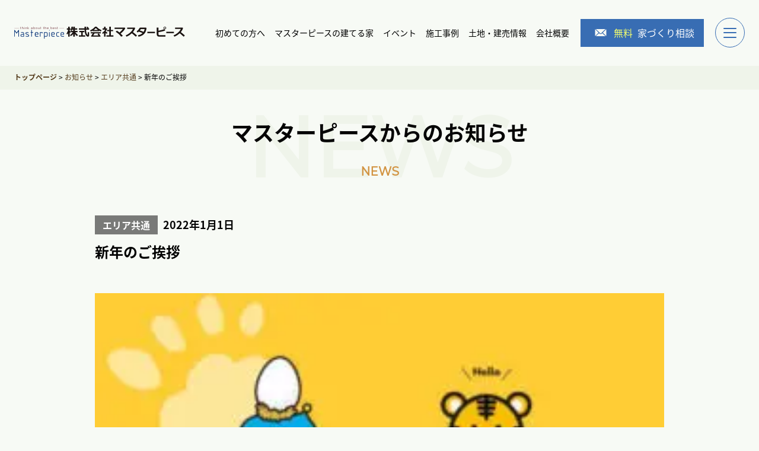

--- FILE ---
content_type: text/html; charset=UTF-8
request_url: https://masterpiece-akita.jp/news/220101/
body_size: 9628
content:
<!doctype html><html lang="ja"><head>  <script>(function(w,d,s,l,i){w[l]=w[l]||[];w[l].push({'gtm.start':
new Date().getTime(),event:'gtm.js'});var f=d.getElementsByTagName(s)[0],
j=d.createElement(s),dl=l!='dataLayer'?'&l='+l:'';j.async=true;j.src=
'https://www.googletagmanager.com/gtm.js?id='+i+dl;f.parentNode.insertBefore(j,f);
})(window,document,'script','dataLayer','GTM-MQWFVD4');</script> <meta charset="UTF-8"><meta http-equiv="X-UA-Compatible" content="IE=edge"><meta name="viewport" content="width=device-width, initial-scale=1"><meta name="format-detection" content="telephone=no"><link href="https://masterpiece-akita.jp/cmswp/wp-content/cache/autoptimize/css/autoptimize_single_2262f8955a8ebee1b8c21c8690a9b2c0.css?202601201430" rel="stylesheet" type="text/css"><link href="https://masterpiece-akita.jp/cmswp/wp-content/cache/autoptimize/css/autoptimize_single_792d4d3ba288365b0e39a89090443b2a.css?20251128" rel="stylesheet" type="text/css"><link rel="stylesheet" href="https://masterpiece-akita.jp/cmswp/wp-content/cache/autoptimize/css/autoptimize_single_9f9695cf1303b5c367c04c02ccf94b6d.css" /><link href="https://masterpiece-akita.jp/cmswp/wp-content/cache/autoptimize/css/autoptimize_single_986ad01b638998ef14cde94ace977ff9.css" rel="stylesheet" type="text/css"><link href="https://masterpiece-akita.jp/cmswp/wp-content/cache/autoptimize/css/autoptimize_single_d6b82f4de8c2c45fc95fb020c45640e3.css" rel="stylesheet" type="text/css"><link href="https://fonts.googleapis.com/css?family=Montserrat" rel="stylesheet"><link rel="stylesheet" href="https://cdnjs.cloudflare.com/ajax/libs/animate.css/4.1.1/animate.min.css" /><link rel="stylesheet" href="https://cdnjs.cloudflare.com/ajax/libs/jqueryui/1.12.1/themes/base/jquery-ui.min.css"><link rel="stylesheet" type="text/css" href="https://cdn.jsdelivr.net/npm/slick-carousel@1.8.1/slick/slick.css"><link rel="stylesheet" href="https://unpkg.com/swiper@7/swiper-bundle.min.css"/> <script src="https://unpkg.com/swiper@7/swiper-bundle.min.js"></script> <link rel="stylesheet" href="https://masterpiece-akita.jp/cmswp/wp-content/cache/autoptimize/css/autoptimize_single_6fc56eedeb0853bfad3de4648f77bf91.css"><link rel="stylesheet" href="https://masterpiece-akita.jp/cmswp/wp-content/cache/autoptimize/css/autoptimize_single_23188368250e1b31ef2defa939327a4f.css"><link rel="stylesheet" href="https://masterpiece-akita.jp/cmswp/wp-content/cache/autoptimize/css/autoptimize_single_c9fdd834c6637747f4a90ecc94a3e25d.css"><link href="https://fonts.googleapis.com/css?family=Montserrat" rel="stylesheet"><link rel="stylesheet" href="https://cdnjs.cloudflare.com/ajax/libs/animate.css/4.1.1/animate.min.css" /><link rel="stylesheet" href="https://cdnjs.cloudflare.com/ajax/libs/jqueryui/1.12.1/themes/base/jquery-ui.min.css"><meta name='robots' content='index, follow, max-image-preview:large, max-snippet:-1, max-video-preview:-1' /><style>img:is([sizes="auto" i], [sizes^="auto," i]) { contain-intrinsic-size: 3000px 1500px }</style><title>新年のご挨拶 | 秋田/大館/横手/大曲の注文住宅・新築一戸建てならマスターピース</title><meta name="description" content="秋田の新築住宅・一戸建て・注文住宅・分譲住宅・建売・平屋住宅・建て替えのご相談なら、地元秋田の住宅会社マスターピースへ。新築後のアフター点検は25年間毎年無料！最長60年の建物保証！" /><link rel="canonical" href="https://masterpiece-akita.jp/news/220101/" /><meta property="og:locale" content="ja_JP" /><meta property="og:type" content="article" /><meta property="og:title" content="新年のご挨拶 | 秋田/大館/横手/大曲の注文住宅・新築一戸建てならマスターピース" /><meta property="og:description" content="秋田の新築住宅・一戸建て・注文住宅・分譲住宅・建売・平屋住宅・建て替えのご相談なら、地元秋田の住宅会社マスターピースへ。新築後のアフター点検は25年間毎年無料！最長60年の建物保証！" /><meta property="og:url" content="https://masterpiece-akita.jp/news/220101/" /><meta property="og:site_name" content="秋田/大館/横手/大曲の注文住宅・新築一戸建てならマスターピース" /><meta property="article:modified_time" content="2022-10-20T01:40:33+00:00" /><meta property="og:image" content="https://masterpiece-akita.jp/cmswp/wp-content/uploads/2022/09/2022新年のご挨拶-430x350-1.jpeg" /><meta property="og:image:width" content="430" /><meta property="og:image:height" content="350" /><meta property="og:image:type" content="image/jpeg" /><meta name="twitter:card" content="summary_large_image" /><meta name="twitter:label1" content="推定読み取り時間" /><meta name="twitter:data1" content="1分" /> <script type="application/ld+json" class="yoast-schema-graph">{"@context":"https://schema.org","@graph":[{"@type":"WebPage","@id":"https://masterpiece-akita.jp/news/220101/","url":"https://masterpiece-akita.jp/news/220101/","name":"新年のご挨拶 | 秋田/大館/横手/大曲の注文住宅・新築一戸建てならマスターピース","isPartOf":{"@id":"https://masterpiece-akita.jp/#website"},"primaryImageOfPage":{"@id":"https://masterpiece-akita.jp/news/220101/#primaryimage"},"image":{"@id":"https://masterpiece-akita.jp/news/220101/#primaryimage"},"thumbnailUrl":"https://masterpiece-akita.jp/cmswp/wp-content/uploads/2022/09/2022新年のご挨拶-430x350-1.jpeg","datePublished":"2022-01-01T13:20:45+00:00","dateModified":"2022-10-20T01:40:33+00:00","description":"秋田の新築住宅・一戸建て・注文住宅・分譲住宅・建売・平屋住宅・建て替えのご相談なら、地元秋田の住宅会社マスターピースへ。新築後のアフター点検は25年間毎年無料！最長60年の建物保証！","breadcrumb":{"@id":"https://masterpiece-akita.jp/news/220101/#breadcrumb"},"inLanguage":"ja","potentialAction":[{"@type":"ReadAction","target":["https://masterpiece-akita.jp/news/220101/"]}]},{"@type":"ImageObject","inLanguage":"ja","@id":"https://masterpiece-akita.jp/news/220101/#primaryimage","url":"https://masterpiece-akita.jp/cmswp/wp-content/uploads/2022/09/2022新年のご挨拶-430x350-1.jpeg","contentUrl":"https://masterpiece-akita.jp/cmswp/wp-content/uploads/2022/09/2022新年のご挨拶-430x350-1.jpeg","width":430,"height":350},{"@type":"BreadcrumbList","@id":"https://masterpiece-akita.jp/news/220101/#breadcrumb","itemListElement":[{"@type":"ListItem","position":1,"name":"ホーム","item":"https://masterpiece-akita.jp/"},{"@type":"ListItem","position":2,"name":"お知らせ","item":"https://masterpiece-akita.jp/news/"},{"@type":"ListItem","position":3,"name":"新年のご挨拶"}]},{"@type":"WebSite","@id":"https://masterpiece-akita.jp/#website","url":"https://masterpiece-akita.jp/","name":"株式会社マスターピース","description":"秋田の新築住宅・一戸建て・注文住宅・分譲住宅・建売・平屋住宅・建て替えのご相談なら、地元秋田の住宅会社マスターピースへ。アフター点検は25年間毎年無料！最長60年の建物保証！","publisher":{"@id":"https://masterpiece-akita.jp/#organization"},"alternateName":"秋田/大館/横手/大曲の注文住宅・新築一戸建てならマスターピース","potentialAction":[{"@type":"SearchAction","target":{"@type":"EntryPoint","urlTemplate":"https://masterpiece-akita.jp/?s={search_term_string}"},"query-input":"required name=search_term_string"}],"inLanguage":"ja"},{"@type":"Organization","@id":"https://masterpiece-akita.jp/#organization","name":"株式会社マスターピース","url":"https://masterpiece-akita.jp/","logo":{"@type":"ImageObject","inLanguage":"ja","@id":"https://masterpiece-akita.jp/#/schema/logo/image/","url":"https://masterpiece-akita.jp/cmswp/wp-content/uploads/2022/10/logo.png","contentUrl":"https://masterpiece-akita.jp/cmswp/wp-content/uploads/2022/10/logo.png","width":196,"height":51,"caption":"株式会社マスターピース"},"image":{"@id":"https://masterpiece-akita.jp/#/schema/logo/image/"}}]}</script> <link rel='stylesheet' id='wp-block-library-css' href='https://masterpiece-akita.jp/cmswp/wp-includes/css/dist/block-library/style.min.css' type='text/css' media='all' /><style id='classic-theme-styles-inline-css' type='text/css'>/*! This file is auto-generated */
.wp-block-button__link{color:#fff;background-color:#32373c;border-radius:9999px;box-shadow:none;text-decoration:none;padding:calc(.667em + 2px) calc(1.333em + 2px);font-size:1.125em}.wp-block-file__button{background:#32373c;color:#fff;text-decoration:none}</style><style id='global-styles-inline-css' type='text/css'>:root{--wp--preset--aspect-ratio--square: 1;--wp--preset--aspect-ratio--4-3: 4/3;--wp--preset--aspect-ratio--3-4: 3/4;--wp--preset--aspect-ratio--3-2: 3/2;--wp--preset--aspect-ratio--2-3: 2/3;--wp--preset--aspect-ratio--16-9: 16/9;--wp--preset--aspect-ratio--9-16: 9/16;--wp--preset--color--black: #000000;--wp--preset--color--cyan-bluish-gray: #abb8c3;--wp--preset--color--white: #ffffff;--wp--preset--color--pale-pink: #f78da7;--wp--preset--color--vivid-red: #cf2e2e;--wp--preset--color--luminous-vivid-orange: #ff6900;--wp--preset--color--luminous-vivid-amber: #fcb900;--wp--preset--color--light-green-cyan: #7bdcb5;--wp--preset--color--vivid-green-cyan: #00d084;--wp--preset--color--pale-cyan-blue: #8ed1fc;--wp--preset--color--vivid-cyan-blue: #0693e3;--wp--preset--color--vivid-purple: #9b51e0;--wp--preset--gradient--vivid-cyan-blue-to-vivid-purple: linear-gradient(135deg,rgba(6,147,227,1) 0%,rgb(155,81,224) 100%);--wp--preset--gradient--light-green-cyan-to-vivid-green-cyan: linear-gradient(135deg,rgb(122,220,180) 0%,rgb(0,208,130) 100%);--wp--preset--gradient--luminous-vivid-amber-to-luminous-vivid-orange: linear-gradient(135deg,rgba(252,185,0,1) 0%,rgba(255,105,0,1) 100%);--wp--preset--gradient--luminous-vivid-orange-to-vivid-red: linear-gradient(135deg,rgba(255,105,0,1) 0%,rgb(207,46,46) 100%);--wp--preset--gradient--very-light-gray-to-cyan-bluish-gray: linear-gradient(135deg,rgb(238,238,238) 0%,rgb(169,184,195) 100%);--wp--preset--gradient--cool-to-warm-spectrum: linear-gradient(135deg,rgb(74,234,220) 0%,rgb(151,120,209) 20%,rgb(207,42,186) 40%,rgb(238,44,130) 60%,rgb(251,105,98) 80%,rgb(254,248,76) 100%);--wp--preset--gradient--blush-light-purple: linear-gradient(135deg,rgb(255,206,236) 0%,rgb(152,150,240) 100%);--wp--preset--gradient--blush-bordeaux: linear-gradient(135deg,rgb(254,205,165) 0%,rgb(254,45,45) 50%,rgb(107,0,62) 100%);--wp--preset--gradient--luminous-dusk: linear-gradient(135deg,rgb(255,203,112) 0%,rgb(199,81,192) 50%,rgb(65,88,208) 100%);--wp--preset--gradient--pale-ocean: linear-gradient(135deg,rgb(255,245,203) 0%,rgb(182,227,212) 50%,rgb(51,167,181) 100%);--wp--preset--gradient--electric-grass: linear-gradient(135deg,rgb(202,248,128) 0%,rgb(113,206,126) 100%);--wp--preset--gradient--midnight: linear-gradient(135deg,rgb(2,3,129) 0%,rgb(40,116,252) 100%);--wp--preset--font-size--small: 13px;--wp--preset--font-size--medium: 20px;--wp--preset--font-size--large: 36px;--wp--preset--font-size--x-large: 42px;--wp--preset--spacing--20: 0.44rem;--wp--preset--spacing--30: 0.67rem;--wp--preset--spacing--40: 1rem;--wp--preset--spacing--50: 1.5rem;--wp--preset--spacing--60: 2.25rem;--wp--preset--spacing--70: 3.38rem;--wp--preset--spacing--80: 5.06rem;--wp--preset--shadow--natural: 6px 6px 9px rgba(0, 0, 0, 0.2);--wp--preset--shadow--deep: 12px 12px 50px rgba(0, 0, 0, 0.4);--wp--preset--shadow--sharp: 6px 6px 0px rgba(0, 0, 0, 0.2);--wp--preset--shadow--outlined: 6px 6px 0px -3px rgba(255, 255, 255, 1), 6px 6px rgba(0, 0, 0, 1);--wp--preset--shadow--crisp: 6px 6px 0px rgba(0, 0, 0, 1);}:where(.is-layout-flex){gap: 0.5em;}:where(.is-layout-grid){gap: 0.5em;}body .is-layout-flex{display: flex;}.is-layout-flex{flex-wrap: wrap;align-items: center;}.is-layout-flex > :is(*, div){margin: 0;}body .is-layout-grid{display: grid;}.is-layout-grid > :is(*, div){margin: 0;}:where(.wp-block-columns.is-layout-flex){gap: 2em;}:where(.wp-block-columns.is-layout-grid){gap: 2em;}:where(.wp-block-post-template.is-layout-flex){gap: 1.25em;}:where(.wp-block-post-template.is-layout-grid){gap: 1.25em;}.has-black-color{color: var(--wp--preset--color--black) !important;}.has-cyan-bluish-gray-color{color: var(--wp--preset--color--cyan-bluish-gray) !important;}.has-white-color{color: var(--wp--preset--color--white) !important;}.has-pale-pink-color{color: var(--wp--preset--color--pale-pink) !important;}.has-vivid-red-color{color: var(--wp--preset--color--vivid-red) !important;}.has-luminous-vivid-orange-color{color: var(--wp--preset--color--luminous-vivid-orange) !important;}.has-luminous-vivid-amber-color{color: var(--wp--preset--color--luminous-vivid-amber) !important;}.has-light-green-cyan-color{color: var(--wp--preset--color--light-green-cyan) !important;}.has-vivid-green-cyan-color{color: var(--wp--preset--color--vivid-green-cyan) !important;}.has-pale-cyan-blue-color{color: var(--wp--preset--color--pale-cyan-blue) !important;}.has-vivid-cyan-blue-color{color: var(--wp--preset--color--vivid-cyan-blue) !important;}.has-vivid-purple-color{color: var(--wp--preset--color--vivid-purple) !important;}.has-black-background-color{background-color: var(--wp--preset--color--black) !important;}.has-cyan-bluish-gray-background-color{background-color: var(--wp--preset--color--cyan-bluish-gray) !important;}.has-white-background-color{background-color: var(--wp--preset--color--white) !important;}.has-pale-pink-background-color{background-color: var(--wp--preset--color--pale-pink) !important;}.has-vivid-red-background-color{background-color: var(--wp--preset--color--vivid-red) !important;}.has-luminous-vivid-orange-background-color{background-color: var(--wp--preset--color--luminous-vivid-orange) !important;}.has-luminous-vivid-amber-background-color{background-color: var(--wp--preset--color--luminous-vivid-amber) !important;}.has-light-green-cyan-background-color{background-color: var(--wp--preset--color--light-green-cyan) !important;}.has-vivid-green-cyan-background-color{background-color: var(--wp--preset--color--vivid-green-cyan) !important;}.has-pale-cyan-blue-background-color{background-color: var(--wp--preset--color--pale-cyan-blue) !important;}.has-vivid-cyan-blue-background-color{background-color: var(--wp--preset--color--vivid-cyan-blue) !important;}.has-vivid-purple-background-color{background-color: var(--wp--preset--color--vivid-purple) !important;}.has-black-border-color{border-color: var(--wp--preset--color--black) !important;}.has-cyan-bluish-gray-border-color{border-color: var(--wp--preset--color--cyan-bluish-gray) !important;}.has-white-border-color{border-color: var(--wp--preset--color--white) !important;}.has-pale-pink-border-color{border-color: var(--wp--preset--color--pale-pink) !important;}.has-vivid-red-border-color{border-color: var(--wp--preset--color--vivid-red) !important;}.has-luminous-vivid-orange-border-color{border-color: var(--wp--preset--color--luminous-vivid-orange) !important;}.has-luminous-vivid-amber-border-color{border-color: var(--wp--preset--color--luminous-vivid-amber) !important;}.has-light-green-cyan-border-color{border-color: var(--wp--preset--color--light-green-cyan) !important;}.has-vivid-green-cyan-border-color{border-color: var(--wp--preset--color--vivid-green-cyan) !important;}.has-pale-cyan-blue-border-color{border-color: var(--wp--preset--color--pale-cyan-blue) !important;}.has-vivid-cyan-blue-border-color{border-color: var(--wp--preset--color--vivid-cyan-blue) !important;}.has-vivid-purple-border-color{border-color: var(--wp--preset--color--vivid-purple) !important;}.has-vivid-cyan-blue-to-vivid-purple-gradient-background{background: var(--wp--preset--gradient--vivid-cyan-blue-to-vivid-purple) !important;}.has-light-green-cyan-to-vivid-green-cyan-gradient-background{background: var(--wp--preset--gradient--light-green-cyan-to-vivid-green-cyan) !important;}.has-luminous-vivid-amber-to-luminous-vivid-orange-gradient-background{background: var(--wp--preset--gradient--luminous-vivid-amber-to-luminous-vivid-orange) !important;}.has-luminous-vivid-orange-to-vivid-red-gradient-background{background: var(--wp--preset--gradient--luminous-vivid-orange-to-vivid-red) !important;}.has-very-light-gray-to-cyan-bluish-gray-gradient-background{background: var(--wp--preset--gradient--very-light-gray-to-cyan-bluish-gray) !important;}.has-cool-to-warm-spectrum-gradient-background{background: var(--wp--preset--gradient--cool-to-warm-spectrum) !important;}.has-blush-light-purple-gradient-background{background: var(--wp--preset--gradient--blush-light-purple) !important;}.has-blush-bordeaux-gradient-background{background: var(--wp--preset--gradient--blush-bordeaux) !important;}.has-luminous-dusk-gradient-background{background: var(--wp--preset--gradient--luminous-dusk) !important;}.has-pale-ocean-gradient-background{background: var(--wp--preset--gradient--pale-ocean) !important;}.has-electric-grass-gradient-background{background: var(--wp--preset--gradient--electric-grass) !important;}.has-midnight-gradient-background{background: var(--wp--preset--gradient--midnight) !important;}.has-small-font-size{font-size: var(--wp--preset--font-size--small) !important;}.has-medium-font-size{font-size: var(--wp--preset--font-size--medium) !important;}.has-large-font-size{font-size: var(--wp--preset--font-size--large) !important;}.has-x-large-font-size{font-size: var(--wp--preset--font-size--x-large) !important;}
:where(.wp-block-post-template.is-layout-flex){gap: 1.25em;}:where(.wp-block-post-template.is-layout-grid){gap: 1.25em;}
:where(.wp-block-columns.is-layout-flex){gap: 2em;}:where(.wp-block-columns.is-layout-grid){gap: 2em;}
:root :where(.wp-block-pullquote){font-size: 1.5em;line-height: 1.6;}</style><link rel='stylesheet' id='contact-form-7-css' href='https://masterpiece-akita.jp/cmswp/wp-content/cache/autoptimize/css/autoptimize_single_0e4a098f3f6e3faede64db8b9da80ba2.css' type='text/css' media='all' /><link rel='stylesheet' id='cf7msm_styles-css' href='https://masterpiece-akita.jp/cmswp/wp-content/cache/autoptimize/css/autoptimize_single_255808f5804c919ad0279a5bb3e9577e.css' type='text/css' media='all' /><link rel='stylesheet' id='contact-form-7-confirm-css' href='https://masterpiece-akita.jp/cmswp/wp-content/cache/autoptimize/css/autoptimize_single_c605b424176e2b3541570e9ebd66830b.css' type='text/css' media='all' /><link rel='stylesheet' id='walcf7-datepicker-css-css' href='https://masterpiece-akita.jp/cmswp/wp-content/plugins/date-time-picker-for-contact-form-7/assets/css/jquery.datetimepicker.min.css' type='text/css' media='all' /><link rel='stylesheet' id='toc-screen-css' href='https://masterpiece-akita.jp/cmswp/wp-content/plugins/table-of-contents-plus/screen.min.css' type='text/css' media='all' /><style id='toc-screen-inline-css' type='text/css'>div#toc_container {width: 100%;}</style><link rel='stylesheet' id='cf7cf-style-css' href='https://masterpiece-akita.jp/cmswp/wp-content/cache/autoptimize/css/autoptimize_single_f121cbe481654c96ce787303a88233a9.css' type='text/css' media='all' /> <script type="text/javascript" src="https://masterpiece-akita.jp/cmswp/wp-includes/js/jquery/jquery.min.js" id="jquery-core-js"></script> <script type="text/javascript" src="https://masterpiece-akita.jp/cmswp/wp-includes/js/jquery/jquery-migrate.min.js" id="jquery-migrate-js"></script> <link rel="icon" href="https://masterpiece-akita.jp/cmswp/wp-content/uploads/2022/12/cropped-308615061_781451736150748_3052296212132250610_n-32x32.jpg" sizes="32x32" /><link rel="icon" href="https://masterpiece-akita.jp/cmswp/wp-content/uploads/2022/12/cropped-308615061_781451736150748_3052296212132250610_n-192x192.jpg" sizes="192x192" /><link rel="apple-touch-icon" href="https://masterpiece-akita.jp/cmswp/wp-content/uploads/2022/12/cropped-308615061_781451736150748_3052296212132250610_n-180x180.jpg" /><meta name="msapplication-TileImage" content="https://masterpiece-akita.jp/cmswp/wp-content/uploads/2022/12/cropped-308615061_781451736150748_3052296212132250610_n-270x270.jpg" /></head><body data-rsssl=1> <noscript><iframe src="https://www.googletagmanager.com/ns.html?id=GTM-MQWFVD4"
height="0" width="0" style="display:none;visibility:hidden"></iframe></noscript><div class="gridContainer"><header class="header" id="header"><div class="r_top"><div class="headerbox"><p class="logoh1"><a href="https://masterpiece-akita.jp"><img src="https://masterpiece-akita.jp/cmswp/wp-content/themes/masterpiece-akita/img/logo.svg" alt="秋田/大館/横手/大曲の注文住宅・新築一戸建てならマスターピース" class="logo"></a></p><div class="headerbox2"><ul id="menu-menu1" class="nav1 f2"><li id="menu-item-382" class="menu-item menu-item-type-post_type menu-item-object-page menu-item-382"><a href="https://masterpiece-akita.jp/beginner/">初めての方へ</a></li><li id="menu-item-14232" class="menu-item menu-item-type-post_type menu-item-object-page menu-item-14232"><a href="https://masterpiece-akita.jp/lineup/">マスターピースの建てる家</a></li><li id="menu-item-384" class="menu-item menu-item-type-post_type_archive menu-item-object-event menu-item-384"><a href="https://masterpiece-akita.jp/event/">イベント</a></li><li id="menu-item-387" class="menu-item menu-item-type-custom menu-item-object-custom menu-item-387"><a href="https://masterpiece-akita.jp/works/">施工事例</a></li><li id="menu-item-388" class="menu-item menu-item-type-custom menu-item-object-custom menu-item-388"><a href="https://masterpiece-akita.jp/sales-information/">土地・建売情報</a></li><li id="menu-item-389" class="menu-item menu-item-type-post_type menu-item-object-page menu-item-389"><a href="https://masterpiece-akita.jp/company/">会社概要</a></li></ul><div class="nav2 f2"><div><a href="https://masterpiece-akita.jp/housedesk/"><span>無料</span>家づくり相談</a></div></div><div class="openbtn"><span></span><span></span><span></span></div><nav class="r_nav" id="g-nav"><div id="g-nav-list"><div class="menubox"><div class="menu1"><ul class="menu1_ul"><li class="mm1"><a href="https://masterpiece-akita.jp/catalog/">カタログ取り寄せ</a></li><li class="mm1"><a href="https://masterpiece-akita.jp/housedesk/">家づくり相談</a></li><li class="mm1"><a href="https://masterpiece-akita.jp/online/">オンライン相談</a></li><li class="accordion-area"><p class="title mm1"><a href="https://masterpiece-akita.jp/shop/">お近くのマスターピース</a></p><ul id="menu-tempo" class="sp1000 box mm2"><li id="menu-item-390" class="menu-item menu-item-type-custom menu-item-object-custom menu-item-390"><a href="https://masterpiece-akita.jp/shop/shop1/">マスターピース 秋田中央店</a></li><li id="menu-item-392" class="menu-item menu-item-type-custom menu-item-object-custom menu-item-392"><a href="https://masterpiece-akita.jp/shop/shop3/">マスターピース 大館店</a></li><li id="menu-item-393" class="menu-item menu-item-type-custom menu-item-object-custom menu-item-393"><a href="https://masterpiece-akita.jp/shop/shop4/">マスターピース 横手店</a></li><li id="menu-item-394" class="menu-item menu-item-type-custom menu-item-object-custom menu-item-394"><a href="https://masterpiece-akita.jp/shop/shop5/">マスターピース 大曲店</a></li></ul></li></ul></div><div class="menu2"><div class="menu2-1"><div class="menu2-list1"><p class="mm1"><a href="https://masterpiece-akita.jp">ホーム</a></p></div><div class="menu2-list1"><p class="mm1"><a href="https://masterpiece-akita.jp/beginner/">マスターピースを知る</a></p></div><div class="menu2-list1 accordion-area"><p class="title mm1"><a href="https://masterpiece-akita.jp/lineup/">マスターピースの建てる家</a></p><ul class="menu2_ul box"><li class="mm2"><a href="https://masterpiece-akita.jp/customhouses/">注文住宅</a></li><li class="mm2"><a href="https://masterpiece-akita.jp/concept_home/">コンセプト住宅</a></li></ul></div><div class="menu2-list1"><p class="title mm1"><a href="https://masterpiece-akita.jp/ownersvoice/">お客様の声</a></p></div><div class="menu2-list1 accordion-area"><p class="title mm1"><a href="https://masterpiece-akita.jp/works/">施工事例</a></p><ul class="menu2_ul box"><li class="mm2"><a href="https://masterpiece-akita.jp/works-list/">カテゴリーから探す</a></li></ul></div><div class="menu2-list1 accordion-area"><p class="title mm1"><a href="https://masterpiece-akita.jp/event/">イベント情報</a></p><ul class="menu2_ul box"><li class="mm2"><a href="https://masterpiece-akita.jp/event_cat/chuou/">中央エリア</a></li><li class="mm2"><a href="https://masterpiece-akita.jp/event_cat/minami/">県南エリア</a></li><li class="mm2"><a href="https://masterpiece-akita.jp/event_cat/kita/">県北エリア</a></li></ul></div><div class="menu2-list1 accordion-area"><p class="title mm1"><a href="https://masterpiece-akita.jp/sales-information/">土地・建売情報</a></p></div><div class="menu2-list1"><p class="title mm1"><a href="https://masterpiece-akita.jp/orderhouse/">秋田で建てる注文住宅の特徴</a></p></div></div><div class="menu2-2 pc1000"><ul class="menu3_ul"><li class="mm2"><a href="https://masterpiece-akita.jp/company/">会社概要</a></li><li class="mm2"><a href="https://masterpiece-akita.jp/recruit/">採用情報</a></li><li class="mm2"><a href="https://masterpiece-akita.jp/news/">お知らせ</a></li><li class="mm2"><a href="https://masterpiece-akita.jp/contact/">お問い合わせ</a></li><li class="mm2"><a href="https://masterpiece-akita.jp/privacy-policy/">プライバシーポリシー</a></li></ul></div></div><div class="menu2-2 sp1000"><ul class="menu3_ul"><li class="mm2"><a href="https://masterpiece-akita.jp/company/">会社概要</a></li><li class="mm2"><a href="https://masterpiece-akita.jp/recruit/">採用情報</a></li><li class="mm2"><a href="https://masterpiece-akita.jp/news/">お知らせ</a></li><li class="mm2"><a href="https://masterpiece-akita.jp/contact/">お問い合わせ</a></li><li class="mm2"><a href="https://masterpiece-akita.jp/privacy-policy/">プライバシーポリシー</a></li></ul></div></div></div><div class="con"></div></nav></div></div></div></header><main class="main"><section class="bread"><div class="breadcrumbs" typeof="BreadcrumbList" vocab="https://schema.org/"> <span property="itemListElement" typeof="ListItem"><a property="item" typeof="WebPage" title="Go to 秋田/大館/横手/大曲の注文住宅・新築一戸建てならマスターピース." href="https://masterpiece-akita.jp" class="home" ><span property="name">トップページ</span></a><meta property="position" content="1"></span> &gt; <span property="itemListElement" typeof="ListItem"><a property="item" typeof="WebPage" title="Go to お知らせ." href="https://masterpiece-akita.jp/news/" class="archive post-news-archive" ><span property="name">お知らせ</span></a><meta property="position" content="2"></span> &gt; <span property="itemListElement" typeof="ListItem"><a property="item" typeof="WebPage" title="Go to the エリア共通 カテゴリー archives." href="https://masterpiece-akita.jp/news_cat/all/" class="taxonomy news_cat" ><span property="name">エリア共通</span></a><meta property="position" content="3"></span> &gt; <span property="itemListElement" typeof="ListItem"><span property="name" class="post post-news current-item">新年のご挨拶</span><meta property="url" content="https://masterpiece-akita.jp/news/220101/"><meta property="position" content="4"></span></div></section><section class="sub2 pointbox"><div class="container6"><div class="sub_title"><div class="sub_title1"><p class="sub_p1 sub_p1-2 f3 live animate__fadeIn">NEWS</p><div class="sub_title2"><h1 class="sub_h2 subwork_h2 live animate__fadeInUp">マスターピースからのお知らせ</h1><p class="sub_p2 f3 live animate__fadeInUp">NEWS</p></div></div></div></div></section><section class="sub4"><div class="container2"><div class="sub_newssyobox"><div class="sub_newssyo_list"><p class="subnewssyo_area"> エリア共通</p><p class="subnewssyo_date">2022年1月1日</p></div><h1 class="subnewssyo_title">新年のご挨拶</h1><div class="subnewssyo_con"><p><img fetchpriority="high" decoding="async" src="https://masterpiece-akita.jp/cmswp/wp-content/uploads/2022/01/2022新年のご挨拶-300x225.jpeg" alt="" class="alignnone wp-image-2101 size-medium" width="300" height="225" srcset="https://masterpiece-akita.jp/cmswp/wp-content/uploads/2022/01/2022新年のご挨拶-300x225.jpeg 300w, https://masterpiece-akita.jp/cmswp/wp-content/uploads/2022/01/2022新年のご挨拶.jpeg 640w" sizes="(max-width: 300px) 100vw, 300px" /></p><p>新年、明けましておめでとうございます。</p><p>旧年中は格別のご厚情を賜り、誠にありがとうございました。</p><p>本年もマスターピースグループ一丸となり、家づくりを通してお客様の新しい毎日をより一層サポートできるよう努めて参ります。</p><p>皆さまのご健康とご多幸を心よりお祈りし、新年のご挨拶とさせていただきます。</p><p>2022年もマスターピースをよろしくお願い申し上げます。</p></div></div></div></section><section class="line_box"><div class="line_pcbox"> <a href="https://s.lmes.jp/landing-qr/1657579814-3dW8WbND?uLand=iEcC80" target="_blank"><img src="https://masterpiece-akita.jp/cmswp/wp-content/themes/masterpiece-akita/img/line_pc.png" class="line_pc" alt="マスターピース公式LINE"></a></div><div class="line_spbox"> <a href="https://s.lmes.jp/landing-qr/1657579814-3dW8WbND?uLand=iEcC80" target="_blank"><img src="https://masterpiece-akita.jp/cmswp/wp-content/themes/masterpiece-akita/img/line_sp.png" class="line_sp" alt="マスターピース公式LINE"></a></div></section><section class="contactboxall"><div class="container2"><div class="soudanbox"><div class="soudanlist1"><p class="soudan_p1">カタログ請求や家づくり・土地探しのご相談、<br>リアルサイズのまちなかモデルハウスの見学は全て無料で受け付けしています。</p><p class="soudan_p2">マスターピースでは、お客様一人ひとり違う、適切価格で快適な家づくりを秋田県で展開しております。<br>ぜひお気軽にご相談ください。</p></div><div class="soudanlist2"><p class="soudan_p3">お電話でのお問い合わせ</p><ul class="soudan_ul"><li><a href="https://masterpiece-akita.jp/shop/shop1"><span>秋田中央店</span></a></li><li><a href="https://masterpiece-akita.jp/shop/shop3"><span>大館店</span></a></li><li><a href="https://masterpiece-akita.jp/shop/shop4"><span>横手店</span></a></li><li><a href="https://masterpiece-akita.jp/shop/shop5"><span>大曲店</span></a></li></ul><p class="soudan_p4">受付時間 9:00〜18:00<br class="br">（定休日は各店のページをご参照ください）</p></div></div><div class="soudanbox2"><div class="soudan_con1"><a href="https://masterpiece-akita.jp/catalog/"><img src="https://masterpiece-akita.jp/cmswp/wp-content/themes/masterpiece-akita/img/contact1.png" class="contact1img" alt="カタログ請求"><span>カタログ請求</span></a></div><div class="soudan_con2"><a href="https://masterpiece-akita.jp/housedesk/"><img src="https://masterpiece-akita.jp/cmswp/wp-content/themes/masterpiece-akita/img/contact3.png" class="contact2img" alt="家づくり予約"><span>家づくり相談予約</span></a></div><div class="soudan_con3"><a href="https://masterpiece-akita.jp/shop/#a2"><img src="https://masterpiece-akita.jp/cmswp/wp-content/themes/masterpiece-akita/img/contact4.png" class="contact3img" alt="まちなかモデルハウス見学予約"><span>まちなかモデルハウス見学予約</span></a></div></div></div></section></main><footer class="fot"><div class="container2"><div class="footerbox"><div class="footer1"> <a href="https://masterpiece-akita.jp"><img src="https://masterpiece-akita.jp/cmswp/wp-content/themes/masterpiece-akita/img/logo_f.png" class="logo_fimg" alt="株式会社マスターピース"></a><h1 class="footer-h1">秋田/大館/横手/大曲の<br>注文住宅・新築一戸建てなら<br>マスターピース</h1></div><ul class="footer2"><li><a href="https://masterpiece-akita.jp">ホーム</a></li><li><a href="https://masterpiece-akita.jp/beginner/">マスターピースを知る</a></li><li> <a href="https://masterpiece-akita.jp/lineup/">マスターピースの建てる家</a><ul><li><a href="https://masterpiece-akita.jp/customhouses/">注文住宅</a></li><li> <a href="https://masterpiece-akita.jp/concept_home/">コンセプト住宅</a><ul id="menu-brand" class=""><li id="menu-item-3900" class="menu-item menu-item-type-post_type menu-item-object-page menu-item-3900"><a href="https://masterpiece-akita.jp/select/">セレクト</a></li><li id="menu-item-3901" class="menu-item menu-item-type-post_type menu-item-object-page menu-item-3901"><a href="https://masterpiece-akita.jp/solare/">ソラーレ</a></li><li id="menu-item-3902" class="menu-item menu-item-type-post_type menu-item-object-page menu-item-3902"><a href="https://masterpiece-akita.jp/design/">デザインシリーズ</a></li><li id="menu-item-3904" class="menu-item menu-item-type-post_type menu-item-object-page menu-item-3904"><a href="https://masterpiece-akita.jp/b-style/">平屋B-STYLE</a></li><li id="menu-item-3905" class="menu-item menu-item-type-post_type menu-item-object-page menu-item-3905"><a href="https://masterpiece-akita.jp/hidamari/">平屋ひだまり</a></li><li id="menu-item-3903" class="menu-item menu-item-type-post_type menu-item-object-page menu-item-3903"><a href="https://masterpiece-akita.jp/peace/">ピース</a></li><li id="menu-item-3898" class="menu-item menu-item-type-post_type menu-item-object-page menu-item-3898"><a href="https://masterpiece-akita.jp/colors/">Colors</a></li><li id="menu-item-3899" class="menu-item menu-item-type-post_type menu-item-object-page menu-item-3899"><a href="https://masterpiece-akita.jp/anhelo/">アネーロ</a></li></ul></li><li><a href="https://masterpiece-akita.jp/tenpo/">店舗建築</a></li><li><a href="https://masterpiece-akita.jp/chintai/">賃貸建築</a></li><li><a href="https://masterpiece-akita.jp/ownersvoice/">お客様の声</a></li></ul></li></ul><ul class="footer3"><li> <a href="https://masterpiece-akita.jp/works/">施工事例</a><ul><li><a href="https://masterpiece-akita.jp/works-list/">カテゴリーから探す</a></li></ul></li><li> <a href="https://masterpiece-akita.jp/event/">イベント情報</a><ul><li><a href="https://masterpiece-akita.jp/event_cat/chuou/">中央エリア</a></li><li><a href="https://masterpiece-akita.jp/event_cat/minami/">県南エリア</a></li><li><a href="https://masterpiece-akita.jp/event_cat/kita/">県北エリア</a></li></ul></li><li> <a href="https://masterpiece-akita.jp#main10">土地・建売情報</a><ul><li><a href="https://masterpiece-akita.jp#main10">土地</a></li><li><a href="https://masterpiece-akita.jp#main10">新築戸建て</a></li></ul></li><li><a href="https://masterpiece-akita.jp/orderhouse/">秋田で建てる注文住宅の特徴</a></li></ul><ul class="footer4"><li><a href="https://masterpiece-akita.jp/catalog/">カタログ取り寄せ</a></li><li><a href="https://masterpiece-akita.jp/housedesk/">家づくり相談</a></li><li><a href="https://masterpiece-akita.jp/online/">オンライン相談</a></li><li> <a href="https://masterpiece-akita.jp/shop/">お近くのマスターピース</a><ul><li><a href="https://masterpiece-akita.jp/shop/shop1/">秋田中央店</a></li><li><a href="https://masterpiece-akita.jp/shop/shop3/">大館店</a></li><li><a href="https://masterpiece-akita.jp/shop/shop4/">横手店</a></li><li><a href="https://masterpiece-akita.jp/shop/shop5/">大曲店</a></li></ul></li></ul></div><div class="footerbox_sns"><p class="fot_sns1"><a href="https://www.youtube.com/channel/UCBXA-prKX2oJKbz7L3i6d1A" target="_blank"><img src="https://masterpiece-akita.jp/cmswp/wp-content/themes/masterpiece-akita/img/youtube.png" class="sns1" alt="マスターピース公式YouTube"></a></p><p class="fot_sns1"><a href="https://www.instagram.com/masterpiece_akita/" target="_blank"><img src="https://masterpiece-akita.jp/cmswp/wp-content/themes/masterpiece-akita/img/instagram.png" class="sns1" alt="マスターピース公式instagram"></a></p><p class="fot_sns1"><a href="https://www.facebook.com/masterpiece.akita/" target="_blank"><img src="https://masterpiece-akita.jp/cmswp/wp-content/themes/masterpiece-akita/img/facebook.png" class="sns1" alt="マスターピース公式facebook"></a></p><p class="fot_sns1"><a href="https://twitter.com/masterpiece_akt" target="_blank"><img src="https://masterpiece-akita.jp/cmswp/wp-content/themes/masterpiece-akita/img/x.png" class="sns1" alt="マスターピース公式twitter"></a></p></div><div class="footerbox2"><div class="f_box2-1"><ul><li><a href="https://masterpiece-akita.jp/company/">会社概要</a></li><li><a href="https://masterpiece-akita.jp/recruit/">採用情報</a></li><li><a href="https://masterpiece-akita.jp/news/">お知らせ</a></li><li><a href="https://masterpiece-akita.jp/contact/">お問い合わせ</a></li><li><a href="https://masterpiece-akita.jp/privacy-policy/">プライバシーポリシー</a></li></ul></div><div class="copybox"> <small>&copy; masterpiece-akita.jp All Rights Reserved.</small></div></div></div></footer></div> <script src="https://ajax.googleapis.com/ajax/libs/jquery/3.4.1/jquery.min.js"></script> <script src="https://cdn.jsdelivr.net/npm/slick-carousel@1.8.1/slick/slick.min.js"></script> <script type="text/javascript" src="https://masterpiece-akita.jp/cmswp/wp-content/cache/autoptimize/js/autoptimize_single_18f756fb5d301543ae6a9e75c8292160.js"></script> <script src="https://masterpiece-akita.jp/cmswp/wp-content/themes/masterpiece-akita/js/jquery.inview.min.js"></script> <script src="https://masterpiece-akita.jp/cmswp/wp-content/cache/autoptimize/js/autoptimize_single_6c90e8b1a59df8f373e37995c4c27fb0.js"></script> <script>var $anime = jQuery.noConflict();	
if(window.matchMedia("(min-width: 1100px)").matches){
	$anime(function() {
		$anime('.topnews').on('inview', function(event, isInView) {
			if (isInView) {
				$anime(this).addClass('change');
			}
		});
	});
}
$anime(function() {
	$anime('.live').on('inview', function(event, isInView) {
 		if (isInView) {
			$anime(this).addClass('change');
		}
	});
});

var $lsc = jQuery.noConflict();	
	
$lsc(function(){
  var headerHeight = $lsc('header').outerHeight();
  var urlHash = location.hash;
  if(urlHash) {
    $lsc('body,html').stop().scrollTop(0);
    setTimeout(function(){
      var target = $lsc(urlHash);
      var position = target.offset().top - headerHeight;
      $lsc('body,html').stop().animate({scrollTop:position}, 500);
    }, 100);
  }
  $lsc('a[href^="#"]').click(function(){
    var href= $lsc(this).attr("href");
    var target = $lsc(href);
    var position = target.offset().top - headerHeight;
    $lsc('body,html').stop().animate({scrollTop:position}, 500);
    return false;
  });
});


var $m = jQuery.noConflict();
	
	
$m('.openbtn').click(function(){
	$m(this).toggleClass('active');
	$m('#g-nav').toggleClass('panelactive');
	$m('.mm1').toggleClass('fadeUp');
	$m('.mm2').toggleClass('fadeUp');
});

$m('#g-nav a').click(function(){
	$m('.openbtn').removeClass('active');
	$m('#g-nav').removeClass('panelactive');
	$m('.mm1').removeClass('fadeUp');
	$m('.mm2').toggleClass('fadeUp');
});

var nav = $m('#g-nav');
$m('.con').click(function() {
	if(nav.hasClass('panelactive')) {
		$m('.openbtn').removeClass('active');
		$m('#g-nav').removeClass('panelactive');
	}
});</script>  <script type="speculationrules">{"prefetch":[{"source":"document","where":{"and":[{"href_matches":"\/*"},{"not":{"href_matches":["\/cmswp\/wp-*.php","\/cmswp\/wp-admin\/*","\/cmswp\/wp-content\/uploads\/*","\/cmswp\/wp-content\/*","\/cmswp\/wp-content\/plugins\/*","\/cmswp\/wp-content\/themes\/masterpiece-akita\/*","\/*\\?(.+)"]}},{"not":{"selector_matches":"a[rel~=\"nofollow\"]"}},{"not":{"selector_matches":".no-prefetch, .no-prefetch a"}}]},"eagerness":"conservative"}]}</script> <script type="text/javascript" src="https://yubinbango.github.io/yubinbango/yubinbango.js" id="yubinbango-js"></script> <script type="text/javascript" src="https://masterpiece-akita.jp/cmswp/wp-content/cache/autoptimize/js/autoptimize_single_7f0734e228d3f1a255a8b817a5005b8e.js" id="swv-js"></script> <script type="text/javascript" id="contact-form-7-js-extra">var wpcf7 = {"api":{"root":"https:\/\/masterpiece-akita.jp\/wp-json\/","namespace":"contact-form-7\/v1"}};</script> <script type="text/javascript" src="https://masterpiece-akita.jp/cmswp/wp-content/cache/autoptimize/js/autoptimize_single_0fc4d72558c0e4f809b089639b6abecf.js" id="contact-form-7-js"></script> <script type="text/javascript" id="cf7msm-js-extra">var cf7msm_posted_data = {"_wpcf7cf_hidden_group_fields":"[]","_wpcf7cf_hidden_groups":"[]","_wpcf7cf_visible_groups":"[]"};</script> <script type="text/javascript" src="https://masterpiece-akita.jp/cmswp/wp-content/plugins/contact-form-7-multi-step-module/resources/cf7msm.min.js" id="cf7msm-js"></script> <script type="text/javascript" src="https://masterpiece-akita.jp/cmswp/wp-includes/js/jquery/jquery.form.min.js" id="jquery-form-js"></script> <script type="text/javascript" src="https://masterpiece-akita.jp/cmswp/wp-content/cache/autoptimize/js/autoptimize_single_952e21f7fe575ec91017e15012f404d7.js" id="contact-form-7-confirm-js"></script> <script type="text/javascript" src="https://masterpiece-akita.jp/cmswp/wp-content/plugins/date-time-picker-for-contact-form-7/assets/js/jquery.datetimepicker.full.min.js" id="walcf7-datepicker-js-js"></script> <script type="text/javascript" src="https://masterpiece-akita.jp/cmswp/wp-content/cache/autoptimize/js/autoptimize_single_5a08bf7d4e6a204a82497765bc339e83.js" id="walcf7-datepicker-js"></script> <script type="text/javascript" src="https://masterpiece-akita.jp/cmswp/wp-content/plugins/table-of-contents-plus/front.min.js" id="toc-front-js"></script> <script type="text/javascript" id="wpcf7cf-scripts-js-extra">var wpcf7cf_global_settings = {"ajaxurl":"https:\/\/masterpiece-akita.jp\/cmswp\/wp-admin\/admin-ajax.php"};</script> <script type="text/javascript" src="https://masterpiece-akita.jp/cmswp/wp-content/cache/autoptimize/js/autoptimize_single_c6f53af9fcf3eec125d61c2211b2e49c.js" id="wpcf7cf-scripts-js"></script> <script>jQuery('.mw_wp_form form').addClass('h-adr');</script></body></html>

--- FILE ---
content_type: text/css
request_url: https://masterpiece-akita.jp/cmswp/wp-content/cache/autoptimize/css/autoptimize_single_2262f8955a8ebee1b8c21c8690a9b2c0.css?202601201430
body_size: 21799
content:
@charset "utf-8";@import url(https://fonts.googleapis.com/earlyaccess/notosansjapanese.css);#autozip{pointer-events:none}body{background-color:#f7faf5;margin-top:0;margin-right:0;margin-bottom:0;margin-left:0;font-style:normal;overflow-x:hidden !important;word-break:break-all;font-family:'Noto Sans Japanese',sans-serif !important;font-size:16px;line-height:1.8}.f2{font-family:"メイリオ","Hiragino Kaku Gothic Pro",Meiryo,"ヒラギノ角ゴ Pro W3","MS PGothic","MS UI Gothic",Helvetica,Arial,sans-serif}.f3{font-family:"Montserrat"}.gridContainer{margin-left:auto;margin-right:auto;width:100%;padding-left:0;padding-right:0}.container{width:100%;max-width:1115px;display:block;margin-left:auto;margin-right:auto}.container2{width:94%;max-width:1460px;display:block;margin-left:auto;margin-right:auto}.container3{width:100%;max-width:1115px;display:block;margin-left:auto;margin-right:auto}.container4{width:94%;max-width:2000px;display:block;margin-left:auto;margin-right:auto}.container5{width:94%;max-width:960px;display:block;margin-left:auto;margin-right:auto}.container6{width:94%;max-width:1800px;display:block;margin-left:auto;margin-right:auto}.container7{width:94%;max-width:1210px;display:block;margin-left:auto;margin-right:auto}*{margin:0;padding:0}a:link,a:hover,a:visited{text-decoration:none}img,object,embed,video{max-width:100%}a,a:hover,a:visited{color:inherit}*,*:before,*:after{box-sizing:border-box;-webkit-tap-highlight-color:rgba(0,0,0,0);-webkit-user-select:none;backface-visibility:hidden;-webkit-backface-visibility:hidden}*{-webkit-user-select:none;-webkit-touch-callout:none}input,textarea{-webkit-user-select:auto}.ie6 img{width:100%}img{width:100%;height:auto;display:block}.logo{max-width:376px}header,main,footer{width:100%;margin:0 auto}.side{text-align:justify;text-justify:inter-ideograph}.header{position:absolute;top:0;right:0;width:100%}.header{position:relative}.header .r_top .r_nav li a,.header .r_top .r_nav li a:hover,.header .r_top .r_nav li a:visited{color:#000}.r_top a{display:block}.r_top .logo,.logoh1{margin:.26em 0}.r_top{width:100%;-webkit-transition:all .3s;-o-transition:all .3s;transition:all .3s;z-index:4}.headerbox{width:100%;padding:.6rem 2rem;display:flex;align-items:center;justify-content:space-between;justify-content:space-between;grid-column-gap:1.5rem}.nav1{display:flex;align-items:center;justify-content:flex-start;margin:2%}.nav1 li{list-style:none;font-size:1rem}.nav1 li+li{margin-left:2rem}.nav1 li a:link,.nav1 li a:hover,.nav1 li a:visited{color:#000}.nav2 div{background:#386db3;margin-right:1.2rem}.nav2 a{padding:.6rem 1rem;display:block}.nav2 a span{position:relative;color:#f6ff6c;margin:0 .5rem;padding-left:2rem}.nav2 a span:before{content:"";position:absolute;top:0;bottom:0;left:0;margin:auto;background:url(//masterpiece-akita.jp/cmswp/wp-content/themes/masterpiece-akita/css/../img/icon1.png) no-repeat;width:20px;height:12px;background-size:20px 12px}.nav2 a:link,.nav2 a:hover,.nav2 a:visited{color:#fff}.headerbox2{width:100%;display:flex;align-items:center;justify-content:flex-end}#g-nav-list{background:#023c88}.menubox{display:flex;align-items:stretch;justify-content:center;padding:4rem 3rem}.menubox a:link,.menubox a:hover,.menubox a:visited{color:#fff}.menu1 .menu1_ul{width:100%;display:flex;flex-direction:column;justify-content:flex-end}.menu1_ul li{text-align:left !important;padding:.6rem 0;border-bottom:1px solid rgba(255,255,255,.5)}.menu1_ul li:first-child{padding-top:0}.menu2-1{display:flex;align-items:flex-start;justify-content:flex-start;flex-wrap:wrap}.menu1{width:17%}.menu2{width:61%;box-sizing:border-box}.menu2-list1{width:100%}.menu3_ul{width:100%}.menu3_ul li{display:inline-block;margin:.4rem 0}.menu3_ul li a{display:block !important;padding:0 !important;font-weight:600}.menu3_ul li+li{margin-left:2rem}.menu2_ul{margin:1rem 0}.menu2_ul li,.menu3_ul li{list-style:none !important;text-align:left !important}.menu1_ul,.menu2-list1 p{font-size:1rem}.menu2_ul,.menu3_ul{font-size:.875rem}.menu2-list1 p{border-bottom:1px solid rgba(255,255,255,.5);padding-bottom:.6rem}.menu3_ul li{flex-grow:1}.menu2-2{margin-top:2rem}.menu1_ul li a{display:block}#header.fixed{position:fixed;z-index:999;top:0;left:0;background:0 0}.header{z-index:1000}#g-nav{position:fixed;z-index:-1;opacity:0;top:0;right:0}#g-nav.panelactive{opacity:1;z-index:999;background:#023c88;width:100vw;height:auto}.openbtn{position:relative;z-index:9999;cursor:pointer;width:50px;height:50px;border:1px solid #386db3;border-radius:50%}.openbtn.active{background:#fff}.openbtn span{display:inline-block;transition:all .4s;position:absolute;height:2px;border-radius:2px;background-color:#386db3;width:45%;top:0;bottom:0;left:0;right:0;margin:auto}.openbtn span:nth-of-type(1){top:-15px}.openbtn span:nth-of-type(2){top:0}.openbtn span:nth-of-type(3){top:15px}.openbtn.active span{background-color:#386db3}.openbtn.active span:nth-of-type(1){top:-12px;left:-1px;transform:translateY(6px) rotate(-45deg);width:40%}.openbtn.active span:nth-of-type(2){opacity:0}.openbtn.active span:nth-of-type(3){top:12px;right:1px;transform:translateY(-6px) rotate(45deg);width:40%}#g-nav.panelactive #g-nav-list{position:fixed;z-index:999;width:100vw;height:auto;max-height:100vh;overflow:auto;-webkit-overflow-scrolling:touch}#g-nav li{list-style:none;text-align:center}#g-nav.panelactive li a,#g-nav.panelactive p a{display:inline-block;text-decoration:none;color:#fff;padding:2.5%}.r_nav1.panelactive li+li{border-left:1px solid #fff}#g-nav.panelactive .con{position:fixed;width:100%;height:100%;top:0;left:0;z-index:-1;background:rgba(255,255,255,.5);display:block}.head_btn.active .con{position:fixed;width:100%;height:100%;top:0;left:0;z-index:-1;background:0 0;display:block}nav.r_nav{visibility:hidden}nav.r_nav.panelactive{opacity:100;visibility:visible}.slider{position:relative;z-index:1}.slider-item{width:100%;height:auto !important;max-height:900px;background-repeat:no-repeat;background-position:center}.slider-item img{width:100%;max-width:1800px;margin:0 auto}.slick-prev,.slick-next{position:absolute;z-index:3;top:0;cursor:pointer;outline:none;height:80px;width:80px;background-size:80px 80px}.slick-prev{right:18vw;background:url(//masterpiece-akita.jp/cmswp/wp-content/themes/masterpiece-akita/css/../img/arrow1.png) no-repeat}.slick-next{right:11vw;background:url(//masterpiece-akita.jp/cmswp/wp-content/themes/masterpiece-akita/css/../img/arrow2.png) no-repeat}.slick-dots{position:relative;z-index:3;text-align:center;margin:-50px 0 0}.slick-dots li{display:inline-block;margin:0 5px}.slick-dots button{color:transparent;outline:none;width:8px;height:8px;display:block;border-radius:50%;background:#fff}.slick-dots .slick-active button{background:#333}.main2{position:relative;max-width:1800px;margin:0 auto}.main_titbox{position:absolute;top:5vh;right:11vw;z-index:2}.main_tit{max-width:360px;margin-left:auto}.topnews{background:#f7faf5;padding:1.5rem 1rem;display:flex;align-items:center;justify-content:flex-start;z-index:1}.topnews_h2{padding-right:1rem;border-right:1px solid #707070;font-size:1rem}.topnews_p{font-size:1.125rem;padding-left:1rem;position:relative;padding-right:8rem;color:#050505}.topnews_p:before{content:"";position:absolute;top:0;bottom:0;right:1rem;margin:auto;background:url(//masterpiece-akita.jp/cmswp/wp-content/themes/masterpiece-akita/css/../img/icon3.png) no-repeat;width:38px;height:38px;background-size:38px 38px}.bannerimg{margin:3rem 0}.banner{max-width:980px;margin:0 auto;display:block}.main3{background:#e7f0e0;padding:2.5rem 0 1rem}.banner1{max-width:600px}.bannerlist{width:100%;display:flex;align-items:stretch;justify-content:space-between}.bannerlist .slick-track{margin:0}.bannerlist{line-height:0;font-size:0}.landslick-prev,.landslick-next{position:absolute;z-index:3;cursor:pointer;outline:none;height:80px;width:80px;background-size:80px 80px}.landslick-prev{right:9%;background:url(//masterpiece-akita.jp/cmswp/wp-content/themes/masterpiece-akita/css/../img/arrow1.png) no-repeat}.landslick-next{right:0;background:url(//masterpiece-akita.jp/cmswp/wp-content/themes/masterpiece-akita/css/../img/arrow2.png) no-repeat}.landcon{position:absolute;top:-8rem;left:0;right:0;margin:auto}.bannerlist .slick-dots{position:relative;z-index:3;text-align:center;margin:40px 0 0}.bannerlist .slick-dots li{display:inline-block;margin:0 5px}.bannerlist .slick-dots button{color:transparent;outline:none;width:8px;height:8px;display:block;border-radius:50%;background:#fff}.bannerlist .slick-dots .slick-active button{background:#d29341}.bannerlist img{padding:0 10px}.main4{padding:4rem 0}.news_titlebox{display:flex;align-items:flex-end;justify-content:space-between}.event_p{color:#d29341;font-size:1.25rem;font-weight:700;margin-bottom:.5rem}.event_p span{position:relative;padding-left:4.5rem}.event_p span:before{content:"";position:absolute;top:0;bottom:0;left:0;margin:auto;width:60px;height:1px;background:#d29341;min-height:1px;max-height:1px}.event_h2{font-size:2.25rem}.newsbox2_a{border-bottom:1px solid #386db3;padding-bottom:.5rem;font-size:.875rem}.newsbox2_a:link,.newsbox2_a:hover,.newsbox2_a:visited{color:#386db3}.newsbox2_a span{padding-right:1.5rem;position:relative}.newsbox2_a span:before{content:"";position:absolute;right:5px;top:0;bottom:0;margin:auto;width:4px;height:4px;border-top:1px solid #386db3;border-right:1px solid #386db3;-webkit-transform:rotate(45deg);transform:rotate(45deg)}.news_conbox{margin:2rem 0}.news_conbox1{display:flex;align-items:center;justify-content:flex-start;padding:1rem 0;grid-column-gap:1rem;grid-row-gap:.8rem}.news_conbox div{border-bottom:1px dotted #000}.news_place a{background:#386db3;padding:.3rem 1rem;font-size:.875rem;display:block;text-align:center;width:120px}.news_place a:link,.news_place a:hover,.news_place a:visited{color:#fff}.news_date,.news_con{font-size:1rem}.news_date a{font-weight:600}.news_date a:link,.news_date a:hover,.news_date a:visited{color:#050505}.news_con a:link,.news_con a:hover,.news_con a:visited{color:#050505}.front_event{display:grid;grid-template-columns:1fr 1fr;align-items:center;border:1px solid #386db3;background-color:#fff;margin:1rem 0 3rem;padding:1rem;font-size:.8rem;border-radius:10px}.front_eventlist a{display:grid;grid-template-columns:6rem 1fr 6rem;align-items:center;position:relative;padding:1rem}.front_event .event-area{padding-right:0;font-size:1rem}.front_event .event-area:before{content:none}.front_event .event-place{margin:0;font-size:.8rem}.front_event .event-num{text-align:right;padding-right:45px}.front_event .event-num .num1{font-size:2.5rem}.front_event .event-num .num2{font-size:1rem}.front_news_conbox.news_conbox{display:grid;grid-template-columns:1fr 1fr 1fr;column-gap:15px}.front_news_conbox.news_conbox div{border-bottom:none}.front_news_conbox .news_conbox1{display:block}.front_news_conbox .news_thumb{position:relative}.front_news_conbox .news_janru{position:absolute;background:#386db3;padding:.3rem 1rem;font-size:.875rem;display:block;text-align:center;color:#fff;left:0;top:0;z-index:1}.front_news_conbox .news_shop{text-align:right}.front_news_conbox .news_shop span{display:inline-block;font-size:.7rem;color:#797a78;border:1px solid #797a78;border-radius:1em;padding:.1rem .8rem;margin-left:.5rem}.main5{background:#fff;background:linear-gradient(0deg,rgba(247,250,245,1) 0%,rgba(247,250,245,1) 15%,rgba(239,244,234,1) 15%,rgba(239,244,234,1) 97%,rgba(247,250,245,1) 97%,rgba(247,250,245,1) 100%)}.about_h2{font-size:4.5rem;color:#386db3;text-align:center;font-weight:600}.aboutbox{width:100%;max-width:1209px;margin:2rem auto}.aboutbox1{display:flex;align-items:stretch;justify-content:center;flex-wrap:wrap}.aboutbox2{display:flex;align-items:stretch;justify-content:center;border-top:1px solid #eff4ea}.aboutlist-a{width:calc(100%/4);height:230px;display:flex;flex-direction:column;text-align:center;font-size:1.25rem;background:#386db3;padding:2%;justify-content:center}.aboutlist-b{width:calc(100%/3);height:230px;display:flex;flex-direction:column;text-align:center;font-size:1.25rem;background:#023c88;padding:2%;justify-content:center;line-height:1.1}.aboutbox1 li+li{border-left:1px solid #eff4ea}.aboutbox2 li+li{border-left:1px solid #eff4ea}.aboutlist-a a{display:flex;flex-direction:column;justify-content:center}.aboutlist-a span,.aboutlist-b span{display:inline-block;padding-top:1rem;color:#fff;font-size:1.25rem}.aboutlist-a img,.aboutlist-b img{margin:0 auto}.about1img{max-width:71px}.about2img{max-width:62px}.about3img{max-width:71px}.about4img{max-width:65px}.about5img{max-width:57px}.about6img{max-width:58px}.about7img{max-width:71px}.about_bgbox{width:72%;margin-right:auto;margin-top:6rem}.about_bg{max-width:1315px}.about_bgbox2{width:60%;margin-left:auto;margin-top:-23rem;background:#f7faf5;padding:5rem 2rem 5rem 5rem;position:relative;z-index:1}.about_p{text-align:left;font-size:2.25rem;line-height:1.7;font-weight:600}.about_link{margin:3rem 0;display:flex;align-items:stretch;flex-wrap:wrap}.aboutlink1{margin-right:1.5rem}.about_link a{background:#386db3;padding:1rem 3.5rem;text-align:center;font-size:1rem}.about_link a span{position:relative;width:100%;display:contents}.about_link a span:before{position:absolute;content:"";right:15px;top:0;bottom:0;margin:auto;width:6px;height:6px;border-top:1px solid #fff;border-right:1px solid #fff;-webkit-transform:rotate(45deg);transform:rotate(45deg)}.about_link a:link,.about_link a:hover,.about_link a:visited{color:#fff}.main6{padding:4rem 0}.work_pt{color:#d29341;font-size:1.25rem;font-weight:700;margin-bottom:.5rem}.work_pt span{position:relative;padding-left:4.5rem;color:#d29341}.work_pt span:before{content:"";position:absolute;top:0;bottom:0;left:0;margin:auto;width:60px;height:1px;background:#d29341;min-height:1px;max-height:1px}.work_h2{font-size:2.25rem}.workbox{display:grid;grid-template-columns:repeat(3,calc(33.33333% - 1rem));grid-column-gap:1.5rem;grid-row-gap:1.5rem;margin:2rem 0}.work-list1{max-width:460px;margin:.5%;box-sizing:border-box}.work_bg{width:460px;height:284px;object-fit:cover}.work_h3{font-size:1.375rem;margin:1rem 0;color:#050505;line-height:1.3}.work_h3 a{color:#050505}.work_p{font-size:1rem;color:#050505;font-weight:400}.work_ul{font-size:.9875rem;margin:.3rem 0;color:#656565;display:flex;align-items:center;flex-wrap:wrap}.work_ul li{list-style:none;margin-right:.6rem}.work_ul a,.work_ul a:link,.work_ul a:hover,.work_ul a:visited{color:#656565}.coach .work_link{text-align:center;margin:2rem auto 0;cursor:pointer}.coach .work_link p{background:#386db3;padding:1rem 3.5rem;text-align:center;font-size:1rem;position:relative;width:100%;display:block;max-width:460px;margin:0 auto;color:#fff}.coach .work_link p:before{position:absolute;content:"";right:15px;top:0;bottom:0;margin:auto;width:6px;height:6px;border-top:1px solid #fff;border-right:1px solid #fff;-webkit-transform:rotate(45deg);transform:rotate(45deg)}.newslist-btn a{background:#386db3;padding:1rem 3.5rem;text-align:center;font-size:1rem;position:relative;width:100%;display:block;max-width:460px;margin:0 auto}.newslist-btn a:before{position:absolute;content:"";right:15px;top:0;bottom:0;margin:auto;width:6px;height:6px;border-top:1px solid #fff;border-right:1px solid #fff;-webkit-transform:rotate(45deg);transform:rotate(45deg)}.newslist-btn a:link,.newslist-btn a:hover,.newslist-btn a:visited{color:#fff}.animated{-webkit-animation-duration:1s;animation-duration:1s;-webkit-animation-fill-mode:both;animation-fill-mode:both}@-webkit-keyframes slideDown{0%{opacity:1;-webkit-transform:translateY(-20px);transform:translateY(-20px)}100%{opacity:1;-webkit-transform:translateY(0);transform:translateY(0)}}@keyframes slideDown{0%{opacity:1;-webkit-transform:translateY(-20px);transform:translateY(-20px)}100%{opacity:1;-webkit-transform:translateY(0);transform:translateY(0)}}.slide-down{-webkit-animation-name:slideDown;animation-name:slideDown}@-webkit-keyframes slideUp{0%{-webkit-transform:translateY(20px);transform:translateY(20px)}100%{-webkit-transform:translateY(0px);transform:translateY(0px)}}@keyframes slideUp{0%{-webkit-transform:translateY(20px);transform:translateY(20px)}100%{-webkit-transform:translateY(0px);transform:translateY(0px)}}.slide-up{-webkit-animation-name:slideUp;animation-name:slideUp}.coach{height:82rem;overflow:hidden;position:relative;margin:0}.newswrap{height:132rem;overflow:hidden;position:relative;margin:0}.slide-down{height:auto;overflow:auto}.close-btn,.more-btn{display:block;width:100%;padding:80px 0 0;position:absolute;bottom:0;left:0;text-align:center;background:-moz-linear-gradient(top,rgba(247,250,245,0) 0%,rgba(247,250,245,1) 60%);background:-webkit-linear-gradient(top,rgba(247,250,245,0) 0%,rgba(247,250,245,1) 60%);background:linear-gradient(to bottom,rgba(247,250,245,0) 0%,rgba(247,250,245,1) 60%);filter:progid:DXImageTransform.Microsoft.gradient(startColorstr='#00ffffff',endColorstr='#ffffff',GradientType=0)}.close-btn{background:0 0}.slide-up{height:150px;padding-bottom:0;overflow:hidden}.slide-down{height:auto;overflow:visible;padding-bottom:50px}.close-btn{padding:0}.close-btn p{background:#aaa}.main7{padding:2rem 0 .5rem;background:#f7faf5;background:linear-gradient(0deg,rgba(247,250,245,1) 0%,rgba(247,250,245,1) 24%,rgba(56,109,179,1) 24%,rgba(56,109,179,1) 100%)}.main13{padding:.5rem 0 2rem}.ninki_h3{font-size:2.625rem;color:#fff;margin:2rem 0 3rem}.ninkibox{display:grid;grid-template-columns:repeat(4,calc(25%));grid-row-gap:1.5rem;margin:2rem 0}.ninkilist1{max-width:365px;box-sizing:border-box}.workimg{width:365px;height:221px;object-fit:cover}.ninki_p{width:80%;background:#fff;padding:1rem;font-size:1rem;margin:-1.5rem auto 0;position:relative;z-index:1;text-align:center}.ninkilist1 a:link,.ninkilist1 a:hover,.ninkilist1 a:visited{color:#000}.ninki_area{margin:3rem 0 2rem;background:#fff;border-radius:10px;border:1px solid #9cb6d8;padding:2rem}.ninki_price{margin:2rem 0;background:#fff;border-radius:10px;border:1px solid #9cb6d8;padding:2rem}.ninki_h4 span{padding-left:1rem;position:relative;color:#386db3;font-size:1.5rem}.ninki_h4 span:before{content:"";position:absolute;width:1px;height:100%;background:#3b6fb1;top:0;bottom:0;left:0;margin:auto}.ninki_listboxoya .ninki_listbox{width:100%;text-align:center;margin:1.5rem auto;display:grid;grid-template-columns:repeat(5,calc(20% - .8rem));grid-row-gap:1.5rem;grid-column-gap:1rem}.ninki_listbox{text-align:center;margin:1.5rem auto;display:flex;align-items:stretch;justify-content:center;flex-wrap:wrap}.ninki_listbox li{list-style:none;margin:.5rem auto}.ninki_listbox_1 li{max-width:230px;width:100%}.ninki_listbox a{background:#f2f9f8;border-radius:30px;padding:.6rem;text-align:center;font-size:1rem;position:relative;width:100%;display:block;max-width:460px;margin:0 auto}.ninki_listbox_kakaku li a{padding:.6rem 2rem}.ninki_listbox a:before{position:absolute;content:"";right:15px;top:0;bottom:0;margin:auto;width:6px;height:6px;border-top:1px solid #707070;border-right:1px solid #707070;-webkit-transform:rotate(45deg);transform:rotate(45deg)}.ninki_listbox a:link,.ninki_listbox a:hover,.ninki_listbox a:visited{color:#707070}.eventbox1{width:100%;margin:0 1%}.eventbox2{width:100%;margin:0 1%}.event_p{color:#d29341;font-size:1.25rem;font-weight:700;margin-bottom:.5rem}.event_p span{position:relative;padding-left:4.5rem;color:#d29341}.event_p span:before{content:"";position:absolute;top:0;bottom:0;left:0;margin:auto;width:60px;height:1px;background:#d29341;min-height:1px;max-height:1px}.event_h2{font-size:2.25rem}.eventbox{display:flex;align-items:stretch;justify-content:space-between;width:100%;margin:3rem 0}.event2{display:flex;flex-direction:column;width:100%;border:1px solid #386db3;border-radius:6px;padding:2rem;box-sizing:border-box;background:#fff}.event_h3{font-size:1.5rem;margin:2rem 0;color:#386db3}.event_h3 span{position:relative;padding-left:4.5rem}.event_h3 span:before{content:"";position:absolute;top:0;bottom:0;left:0;margin:auto;background:url(//masterpiece-akita.jp/cmswp/wp-content/themes/masterpiece-akita/css/../img/event1.png) no-repeat;width:55px;height:55px;background-size:55px 55px}.event-area{font-size:1.25rem;color:#386db3}.event-place{font-size:1rem;color:#050505;margin:2rem 0 0}.event-num{margin-top:auto}.event-num .num1{color:#386db3;font-size:3.25rem;font-weight:700}.event-num .num2{color:#386db3;font-size:1.5rem}.event2_h3{font-size:1.5rem;margin:2rem 0;color:#386db3}.event2_h3 span{position:relative;padding-left:4.5rem}.event2_h3 span:before{content:"";position:absolute;top:0;bottom:0;left:0;margin:auto;background:url(//masterpiece-akita.jp/cmswp/wp-content/themes/masterpiece-akita/css/../img/event2.png) no-repeat;width:49px;height:49px;background-size:49px 49px}.event3 div+div{border-top:1px solid rgba(128,190,193,.5)}.eventlist2 a{width:100%;display:flex;align-items:flex-start;justify-content:flex-start;padding:1.6rem 0}.eventlist2 .el_p{margin-right:1rem}.eventimg{width:170px;height:110px;object-fit:cover}.e_list_h4{color:#050505;font-size:1.25rem;font-weight:600}.e_list2{display:flex;align-items:center;justify-content:flex-start;margin:.6rem 0;flex-wrap:wrap}.e_list_date{color:#d29341;font-size:1.25rem;font-weight:600;margin-right:.8rem}.e_list_oth{color:#797a78;border:1px solid #797a78;border-radius:13px;padding:.1rem .8rem}.e-list{width:70%}.e-list .e-list-link{text-align:right;font-size:1rem;display:block;color:#3b6fb1}.e-list .e-list-link span{position:relative;padding-left:1rem}.e-list .e-list-link span:before{position:absolute;content:"";left:0;top:0;bottom:0;margin:auto;width:6px;height:6px;border-top:1px solid #3b6fb1;border-right:1px solid #3b6fb1;-webkit-transform:rotate(45deg);transform:rotate(45deg)}.storebox{width:77%;max-height:800px;overflow:hidden;position:relative}.storebg{height:72vh;background:url(//masterpiece-akita.jp/cmswp/wp-content/themes/masterpiece-akita/css/../img/storebg.png) center center no-repeat;background-size:cover;outline:0}.store-title{position:absolute;top:50%;left:10%;transform:translateY(-50%);-webkit-transform:translateY(-50%);-ms-transform:translateY(-50%);z-index:1}.store_h2{font-size:2.25rem;color:#fff}.store_p1{font-size:1.5rem;color:#fff;margin:1rem 0}.store_p2{font-size:1rem;color:#fff}.storebox2{width:60%;margin-left:auto;margin-top:-39rem;background:#fff;padding:3.5rem;position:relative;z-index:1}.storeall{display:flex;align-items:center;justify-content:space-between;flex-wrap:wrap}.storelist1{width:100%;margin:1%;padding:1.5rem 0;border-bottom:1px solid #ccc;display:flex;justify-content:flex-start}.storelist1 a{display:flex;justify-content:flex-start;width:100%}.storelist2{width:100%;margin:1%;padding:1.5rem 0}.storelist2 a{width:100%;display:flex;justify-content:flex-start;align-items:stretch}.storelist1_p{margin-right:5%}.storeimg{width:150px;object-fit:cover}.storeimg2{width:146px;height:146px;object-fit:cover}.store_h3{font-size:1.375rem;font-weight:600}.store_h3-2{font-size:.875rem;font-weight:600;color:#050505}.store_p3{font-size:1rem;margin:.6rem 0;padding-right:1.5rem;display:inline-block;position:relative}.store_p4{font-size:1rem}.store_p4 span{display:inline-block}.store_p5{color:#d29341;font-weight:600;font-size:1rem}.storediv2{width:100%;background:#e6f4f1;position:relative;padding:3% 14% 3% 3%;display:flex;flex-direction:column;justify-content:center}.storediv2:before{content:"";position:absolute;top:0;bottom:0;right:1.5rem;margin:auto;background:url(//masterpiece-akita.jp/cmswp/wp-content/themes/masterpiece-akita/css/../img/icon6.png) no-repeat;width:34px;height:34px;background-size:34px 34px}.storediv{color:#050505}.storelist2_p{width:100%;max-width:146px}.store_link{margin:2rem 0}.store_link a{background:#386db3;padding:1rem 3.5rem;text-align:center;font-size:1rem;width:100%;display:block;max-width:460px}.store_link a span{position:relative;width:100%;display:block}.store_link a span:before{position:absolute;content:"";right:15px;top:0;bottom:0;margin:auto;width:6px;height:6px;border-top:1px solid #fff;border-right:1px solid #fff;-webkit-transform:rotate(45deg);transform:rotate(45deg)}.store_link a:link,.store_link a:hover,.store_link a:visited{color:#fff}.store_link_landSale a{margin:0 auto}.main9{background:#386db3;background:linear-gradient(0deg,rgba(56,109,179,1) 0%,rgba(56,109,179,1) 70%,rgba(239,244,234,1) 70%,rgba(247,250,245,1) 100%);padding:0 0 3rem}.soudanbox{display:flex;align-items:flex-start;justify-content:space-between;flex-wrap:wrap;margin:3rem 0}.soudanbox .soudanlist1{position:relative;margin-right:2em;flex-grow:1}.soudan_p1{font-size:2.25rem;color:#fff;margin:0 0 .6rem;text-align:left}.soudan_p2{font-size:1rem;color:#fff;text-align:left;line-height:1.6}.soudanlist2{display:flex;flex-direction:column;align-items:center;flex-grow:1}.soudan_p3{font-size:2.25rem;color:#fff;margin:0 0 .6rem}.soudan_ul{display:flex;align-items:center;justify-content:space-between;margin:.5rem 0}.soudan_ul li{list-style:none;margin:0 .5rem}.soudan_ul li span{position:relative;padding-right:1.7rem}.soudan_ul li span:before{position:absolute;top:4px;bottom:0;right:0;margin:auto;content:"";background:url(//masterpiece-akita.jp/cmswp/wp-content/themes/masterpiece-akita/css/../img/icon7.png) no-repeat;width:18px;height:18px;background-size:18px 18px}.soudan_ul li a:link,.soudan_ul li a:hover,.soudan_ul li a:visited{color:#fff}.soudan_p4{font-size:.875rem;color:#fff}.soudanbox2{display:flex;align-items:stretch;justify-content:space-between;margin:2rem 0}.soudanbox2 div{width:100%;display:flex}.soudan_con1 a,.soudan_con2 a,.soudan_con3 a{display:flex;align-items:center;justify-content:center;padding:2rem;width:100%;text-align:center}.contact1img{max-width:39px}.contact2img{max-width:54px}.contact3img{max-width:62px}.soudan_con1{background:#d65386}.soudan_con2{background:#ff7e6c}.soudan_con3{background:#ffb95b}.main10{padding:5rem 0}.land_p{color:#d29341;font-size:1.25rem;font-weight:700;margin-bottom:.5rem}.land_p span{position:relative;padding-left:4.5rem}.land_p span:before{content:"";position:absolute;top:0;bottom:0;left:0;margin:auto;width:60px;height:1px;background:#d29341;min-height:1px;max-height:1px}.land_h2{font-size:2.25rem}.landimg{max-width:585px}.landlist{display:flex;align-items:center;justify-content:space-between;position:relative;z-index:-1}.land_link{margin:3rem 0;display:flex;align-items:stretch}.land_link a{border:1px solid #ccc;padding:1rem 3.5rem;text-align:center;font-size:1rem;position:relative;max-width:335px;width:100%;height:100px}.land_link a span{position:absolute;top:50%;left:50%;transform:translate(-50%,-50%);-webkit-transform:translate(-50%,-50%);-ms-transform:translate(-50%,-50%)}.land_link a:before{position:absolute;content:"";right:23px;top:0;bottom:0;margin:auto;width:9px;height:9px;border-top:1px solid #386db3;border-right:1px solid #386db3;-webkit-transform:rotate(45deg);transform:rotate(45deg)}.land_link a:link,.land_link a:hover,.land_link a:visited{color:#386db3}.landlist .landlist1{position:relative}.landlist .landlist1 span{position:absolute;left:0;bottom:0;background:#d29341;color:#fff;padding:.4rem 1.5rem;font-size:1.25rem}.news_p{color:#d29341;font-size:1.25rem;font-weight:700;margin-bottom:.5rem}.news_p span{position:relative;padding-left:4.5rem}.news_p span:before{content:"";position:absolute;top:0;bottom:0;left:0;margin:auto;width:60px;height:1px;background:#d29341;min-height:1px;max-height:1px}.news_h2{font-size:2.25rem}.newsbox-bottom{width:100%;background:#fff;display:flex;align-items:stretch;justify-content:space-between;padding:3.5rem}.newsbox1-bottom{width:25%;display:flex;align-items:stretch;flex-direction:column}.newsbox2-bottom{width:75%}.newsbox1-2-bottom a{border-bottom:1px solid #386db3;padding-bottom:.5rem}.newsbox1-2-bottom span{color:#386db3;padding:0 1.5rem 0 0;position:relative}.newsbox1-2-bottom span:before{position:absolute;content:"";right:5px;top:0;bottom:0;margin:auto;width:9px;height:9px;border-top:1px solid #386db3;border-right:1px solid #386db3;-webkit-transform:rotate(45deg);transform:rotate(45deg)}.newslist_ul-bottom{display:flex;flex-direction:column}.newslist_ul-bottom li{list-style:none;padding:1.5rem 0;border-bottom:1px solid #ccc}.newslist_ul-bottom li a{display:flex;align-items:center;justify-content:flex-start}.newsdate-bottom,.newscon-bottom{color:#050505;font-size:1rem}.newsdate-bottom{margin-right:1.5rem;font-weight:600}.main12{padding:4rem 0;background:rgba(231,240,224,.5)}.columnbox{display:flex;align-items:flex-end;justify-content:space-between}.column_p{color:#d29341;font-size:1.25rem;font-weight:700;margin-bottom:.5rem}.column_p span{position:relative;padding-left:4.5rem}.column_p span:before{content:"";position:absolute;top:0;bottom:0;left:0;margin:auto;width:60px;height:1px;background:#d29341;min-height:1px;max-height:1px}.column_h2{font-size:2.25rem}.columnbox2 a{padding-bottom:.4rem;border-bottom:1px solid #386db3}.columnbox2 a span{color:#386db3;padding:0 0 0 1.5rem;position:relative}.columnbox2 a span:before{position:absolute;content:"";left:0;top:0;bottom:0;margin:auto;width:9px;height:9px;border-top:1px solid #386db3;border-right:1px solid #386db3;-webkit-transform:rotate(45deg);transform:rotate(45deg)}.columnlistall{display:flex;align-items:flex-start;justify-content:space-between;margin:2rem 0;gap:2rem 1rem}.columnlist1{width:100%;max-width:460px;position:relative}.columnimg{max-width:460px}.column_p3{width:80%;background:#fff;padding:1.5rem 1rem;font-size:1rem;margin:-1.5rem auto 0;position:relative;z-index:1;text-align:center;font-weight:600;color:#000;box-shadow:0px 0px 6px -6px rgba(0,0,0,.6)}.column_p2{position:absolute;top:0;left:0;background:#000;color:#fff;padding:.3rem 1.3rem}.fot{background:#023c88;padding:3rem 0}.footerbox{display:flex;align-items:flex-start;justify-content:space-between;padding-bottom:1rem;flex-wrap:wrap;gap:0 3rem}.logo_fimg{max-width:204px}.footerbox ul li{list-style:none;font-weight:600;font-size:1rem;margin:1.5rem 0}.footerbox li a:link,.footerbox li a:hover,.footerbox li a:visited{color:#fff}.footerbox ul li li{font-weight:400;font-size:.875rem;position:relative;padding-left:1.5rem}.footerbox ul li li:before{content:"";position:absolute;width:12px;height:1px;max-height:1px;min-height:1px;background:#fff;top:10px;left:0}.footerbox ul li ul li ul li:before{content:none}.footer1{margin:3rem 0 1rem}.footer-h1{color:#fff;font-size:12px;font-weight:400;margin-top:1rem;text-align:center}.footerbox2{display:flex;align-items:center;justify-content:space-between;flex-wrap:wrap;margin:2rem 0 5rem;border-top:1px solid rgba(255,255,255,.5);padding-top:1.5rem}.f_box2-1 ul{display:flex;align-items:center;justify-content:flex-start}.f_box2-1 li{list-style:none;font-size:.875rem;font-weight:600}.f_box2-1 li+li{margin-left:2rem}.f_box2-1 a:link,.f_box2-1 a:hover,.f_box2-1 a:visited{color:#fff}small{color:#fff}.bread{background:#eff4ea;padding:.6rem 1.5rem}.breadcrumbs span:first-child a{font-weight:600;color:#533a1a}.breadcrumbs a:link,.breadcrumbs a:hover,.breadcrumbs a:visited{color:#533a1a}.breadcrumbs{font-size:.75rem}.sub_title{padding:1rem 0;text-align:center}.sub_title1{position:relative}.sub_title2{display:flex;flex-direction:column;justify-content:center;align-items:center;margin:1.5rem auto .5rem}.sub_p1{color:#eff4ea;font-weight:600}.sub_h2{font-size:2.25rem;color:#050505}.sub_p2{font-size:1.25rem;margin:1rem 0 0;color:#d29341;font-weight:600}.sub-eventboxall{width:100%;background:#fff;border-radius:6px;padding:2rem;margin:2rem 0 4rem;display:flex;flex-direction:column;justify-content:space-between}.sub-eventbox1{width:100%;display:flex;align-items:stretch;justify-content:space-between;grid-row-gap:1.5rem}.sub-eventbox1-1,.sub-eventbox1-2{width:49%;display:flex;align-items:center;justify-content:space-between;grid-row-gap:1.5rem}.sub-eventbox1-1 a,.sub-eventbox1-2 a{width:100%;display:flex;align-items:center;justify-content:space-between;grid-row-gap:1.5rem;padding:1.2rem 1.5rem}.sub-eventbox1-1 #all,.sub-eventbox1-2 #chuou,.sub-eventbox1-2 #kita,.sub-eventbox1-2 #minami{background:rgba(230,244,241,.5);border-radius:6px}.sub_event_area{color:#386db3;font-size:1.25rem;font-weight:600}.sub_event_num{color:#386db3;font-weight:600}.sen_num1{font-size:3.25rem}.sen_num2{font-size:1.5rem}.sub_event_toshi{width:50%;font-size:1rem;color:#050505}.sub_event_p{font-size:1.125rem;text-align:center;margin:2rem auto 3.5rem;line-height:1.8}.sub_listimgbox{width:100%;height:auto;max-width:460px;position:relative}.listimg{width:460px}.sub_listname{position:absolute;background:#023c88;padding:.4rem 1.5rem;top:0;left:0;color:#fff;font-size:1rem}.sub_listdate{font-size:1rem;color:#000}.sub_listcon{font-size:1.25rem;margin:.5rem 0;color:#000}.sub_listcon_p2{font-size:1.25rem;margin:1.5rem auto;text-align:center;color:#000}.sub_liststore{font-size:.75rem;color:#797a78;border:1px solid #797a78;border-radius:19px;padding:.3rem .6rem;text-align:right;display:inline-block;margin-top:0}.sub_liststore a{color:#797a78}.sub_listdiv{margin-top:.5rem;display:flex;flex-direction:column;justify-content:flex-start}.sub_list1{max-width:460px;width:100%}.sub_event_listall{display:grid;grid-template-columns:repeat(3,1fr);grid-column-gap:1.5rem;grid-row-gap:2.5rem;margin:2rem 0}.blue_link{text-align:center;margin:5rem auto}.blue_link a{background:#386db3;padding:1rem 1.5rem;text-align:center;font-size:1rem;width:100%;display:block;max-width:460px;margin:0 auto}.blue_link a span{position:relative;width:100%;display:block}.blue_link a span:before{position:absolute;content:"";right:15px;top:0;bottom:0;margin:auto;width:6px;height:6px;border-top:1px solid #fff;border-right:1px solid #fff;-webkit-transform:rotate(45deg);transform:rotate(45deg)}.blue_link a:link,.blue_link a:hover,.blue_link a:visited{color:#fff}.blue_link input[type=submit]{background:#386db3;color:#fff;padding:1rem 3.5rem;text-align:center;font-size:1rem;position:relative;width:100%;display:block;max-width:460px;margin:0 auto}.sub1{padding:4rem 0 5rem}.sub2{padding:2.5rem 0 0}.sub3{padding:2rem 0 7rem}.sub4{padding:2rem 0 2rem}.sub5{padding:3rem 0}.sub2.pointbox{padding:0}.contactboxall{background:#386db3;padding:1.5rem 0 2.5rem}.white_link{text-align:left;margin:4rem 0 0}.white_link a{background:#fff;padding:1rem 1.5rem;text-align:center;font-size:1rem;position:relative;width:100%;display:block;max-width:300px}.white_link a:before{position:absolute;content:"";right:15px;top:0;bottom:0;margin:auto;width:6px;height:6px;border-top:1px solid #386db3;border-right:1px solid #386db3;-webkit-transform:rotate(45deg);transform:rotate(45deg)}.white_link a:link,.white_link a:hover,.white_link a:visited{color:#386db3}.syo_boxall{background:#386db3;padding:2rem 3rem;color:#fff}.syo_box1{display:flex;align-items:flex-start;justify-content:space-between;margin:2rem auto;grid-column-gap:1.5rem}.syo_event_title{font-size:1.5rem;padding:.9rem 0;border-bottom:1px solid rgba(255,255,255,.65)}.syo_box1-2{width:100%;max-width:500px}.subeventimg{width:500px}.syo_box1-1 table{font-size:1rem;border-collapse:separate;border-spacing:0px 8px}.syo_box1-1 table th{background:#fff;padding:.3rem 1.3rem;color:#386db3;white-space:nowrap}.syo_box1-1 table td{padding:.3rem 1rem}.syo_p1{font-size:1rem;margin:1.3rem 0;line-height:2}.syo_box1-1 td a{border-bottom:1px solid #fff}.syo_box2{margin:2rem 0;line-height:1.8}.syo_box2 h3{font-size:1.75rem;margin:1rem 0}.syo_box2 p{font-size:1rem;margin:.6rem 0}.syo_box2 img{margin:3rem auto 4rem;max-width:100%;width:auto}.contactboxall2{margin:0 auto 4rem}.contactboxall2 .container6{background:url(//masterpiece-akita.jp/cmswp/wp-content/themes/masterpiece-akita/css/../img/bg1.png) center center;background-size:cover;padding:5rem 0;text-align:center}.orange_link{text-align:center;margin:3rem auto 0}.orange_link a{background:#fd7e6c;padding:1.5rem 3.5rem;text-align:center;font-size:1.5rem;position:relative;width:100%;display:block;max-width:460px;margin:0 auto}.orange_link a:before{position:absolute;content:"";right:25px;top:0;bottom:0;margin:auto;width:9px;height:9px;border-top:2px solid #fff;border-right:2px solid #fff;-webkit-transform:rotate(45deg);transform:rotate(45deg)}.orange_link a:link,.orange_link a:hover,.orange_link a:visited{color:#fff}.cba2_h3{font-size:1.875rem;color:#fff;position:relative;padding-top:3.5rem}.cba2_h3:before{content:"";position:absolute;top:0;left:0;right:0;margin:auto;background:url(//masterpiece-akita.jp/cmswp/wp-content/themes/masterpiece-akita/css/../img/icon8.png) no-repeat;width:41px;height:46px;background-size:41px 46px}.cba2_p{font-size:1rem;color:#fff;font-weight:600;margin-top:1rem}.sub_p1-1,.sub_p1-2{font-size:180px;white-space:nowrap;overflow:hidden;position:absolute;top:50%;left:50%;transform:translate(-50%,-50%) !important;-webkit-transform:translate(-50%,-50%);-ms-transform:translate(-50%,-50%)}.sub_p1-1{font-size:clamp(60px,5vw,180px) !important}.sub_p1-2{font-size:clamp(60px,11vw,180px) !important}.about1{margin:2rem auto 4rem}.aboutbg{background:#eff4ea;margin:0;position:relative}.s_about_div{font-size:3rem;text-align:center;line-height:1;font-weight:600;margin-bottom:2rem;z-index:2;position:relative}.s_about_div p{background:linear-gradient(transparent 80%,#e1e793 50%);display:inline-block;padding:0 1rem}.s_about_div span{font-size:4rem}.s_about_div2{margin:2.5rem auto;padding:2rem 0 0;text-align:center;font-size:1rem;line-height:1.8;width:50%;white-space:nowrap}.s_aboutboxall2{text-align:center;font-size:1rem;line-height:1.8;margin-left:auto;margin-right:auto}.s_about_p1{margin:2rem 0}.s_about2{max-width:422px;margin-left:auto}.s_about3{max-width:351px}.s_about3_p{margin-top:-5rem}.s_about4{max-width:489px}.s_about4_p{margin-top:5rem;margin-right:-2rem}.about_topics{position:relative;background:#eff4ea}.s_about-box{position:relative;width:100%}.s_about-box1{position:relative;z-index:2}.s_about-box1{width:60%;max-width:1190px;background:url(//masterpiece-akita.jp/cmswp/wp-content/themes/masterpiece-akita/css/../img/s_about5.png) center center no-repeat}.s_about-box2{background:#fff !important;padding:6rem 5rem;margin:3% auto;display:flex;align-items:flex-start;flex-direction:column;z-index:2;justify-content:center}.sah1{position:relative}.sah1:before{position:absolute;content:"";bottom:0;top:0;margin:auto;left:-3.5rem;background:url(//masterpiece-akita.jp/cmswp/wp-content/themes/masterpiece-akita/css/../img/01.png) no-repeat;width:114px;height:87px;background-size:114px 87px;z-index:-1}.s_about_h3{font-size:1.75rem;font-weight:600;margin-bottom:1rem;line-height:1.6}.s_about-box-p1{font-size:1rem;line-height:1.6}.s_about-box-p2{margin-top:1rem;font-size:.875rem;line-height:1.6}.blue_link2{margin:2rem 0 0 auto}.blue_link2 a{background:#386db3;padding:1rem 3.5rem;text-align:center;font-size:1rem;width:100%;display:block;max-width:299px}.blue_link2 a span{position:relative;display:contents;width:100%}.blue_link2 a span:before{position:absolute;content:"";right:15px;top:0;bottom:0;margin:auto;width:6px;height:6px;border-top:1px solid #fff;border-right:1px solid #fff;-webkit-transform:rotate(45deg);transform:rotate(45deg)}.blue_link2 a:link,.blue_link2 a:hover,.blue_link2 a:visited{color:#fff}.s_about2-box{position:relative;width:100%;margin:4rem 0}.s_about2-box1{position:relative;z-index:2}.s_about2-box1{width:60%;max-width:1190px;background:url(//masterpiece-akita.jp/cmswp/wp-content/themes/masterpiece-akita/css/../img/s_about6.png) center center no-repeat;margin-left:auto}.s_about2-box2{background:#fff !important;padding:6rem 5rem;margin:3% auto;display:flex;align-items:flex-start;flex-direction:column;z-index:2;justify-content:center}.sah2{position:relative}.sah2:before{position:absolute;content:"";bottom:0;top:0;margin:auto;left:-3.5rem;background:url(//masterpiece-akita.jp/cmswp/wp-content/themes/masterpiece-akita/css/../img/02.png) no-repeat;width:145px;height:87px;background-size:145px 87px;z-index:-1}.s_about3-box{position:relative;width:100%}.s_about3-box1{position:relative;z-index:2}.s_about3-box1{width:60%;max-width:1190px;background:url(//masterpiece-akita.jp/cmswp/wp-content/themes/masterpiece-akita/css/../img/s_about7.png) center center no-repeat}.s_about3-box2{background:#fff !important;padding:6rem 5rem;margin:3% auto;display:flex;align-items:flex-start;flex-direction:column;z-index:2;justify-content:center}.sah3{position:relative}.sah3:before{position:absolute;content:"";bottom:0;top:0;margin:auto;left:-3.5rem;background:url(//masterpiece-akita.jp/cmswp/wp-content/themes/masterpiece-akita/css/../img/03.png) no-repeat;width:143px;height:87px;background-size:143px 87px;z-index:-1}.white_link2{text-align:left;margin:2rem 0 0}.white_link2 a{background:#fff;padding:2rem 3.5rem;text-align:center;font-size:1rem;position:relative;width:100%;display:block;max-width:409px;margin:0 auto}.white_link2 a:before{position:absolute;content:"";right:2rem;top:0;bottom:0;margin:auto;width:11px;height:11px;border-top:2px solid #d65386;border-right:2px solid #d65386;-webkit-transform:rotate(45deg);transform:rotate(45deg)}.white_link2 a:after{content:"";position:absolute;top:0;bottom:0;left:2rem;margin:auto;background:url(//masterpiece-akita.jp/cmswp/wp-content/themes/masterpiece-akita/css/../img/icon10.png) center no-repeat;width:51px;height:51px;background-size:51px 51px}.white_link2 a:link,.white_link2 a:hover,.white_link2 a:visited{color:#d65386}.about_topics2{display:flex;align-items:center;background:#d65386}.s_about4-1{width:50%;position:relative}.s_about4-1:after{position:absolute;content:"";top:0;bottom:0;right:-7vw;margin:auto;background:url(//masterpiece-akita.jp/cmswp/wp-content/themes/masterpiece-akita/css/../img/about.png) center no-repeat;max-width:585px;aspect-ratio:585/391;background-size:585px 391px;z-index:3}.about_bg2img{width:100%;background-size:cover}.s_about4-2{width:50%;padding:1.5rem 0;text-align:center}.s_about4_p1{font-size:2.5rem;font-weight:600;color:#fff;display:inline-block;position:relative}.s_about4_p1:before{position:absolute;content:"";top:-2rem;left:2.6rem;background:url(//masterpiece-akita.jp/cmswp/wp-content/themes/masterpiece-akita/css/../img/icon9.png) center no-repeat;width:93px;height:93px;background-size:93px 93px}.s_about4_p2{font-size:1.5625rem;color:#eaea2a}.s_about3_div1{position:relative;padding:0 3.5rem;display:inline-block;margin-top:2rem}.s_about3_div1:before,.s_about3_div1:after{content:'';position:absolute;top:64%;display:inline-block;width:54px;height:2px;background-color:#fff}.s_about3_div1:before{left:0;-webkit-transform:rotate(65deg);transform:rotate(65deg)}.s_about3_div1:after{right:0;-webkit-transform:rotate(-65deg);transform:rotate(-65deg)}.s_about4_span{font-size:2rem !important}.s_about4_p3{font-size:1.5625rem;color:#fff}.aboutbg2{background:#eff4ea;padding:5rem 0}.sub_about5_h3{font-size:2.5rem;text-align:center}.sub_about5_p1{font-size:1.125rem;text-align:center;margin-top:.6rem;margin-bottom:3.5rem}.sub_about5_voice{border:1px solid #9cb6d8;background:#fff;border-radius:50px 50px 50px 0;padding:3rem 5rem;display:flex;align-items:center;justify-content:space-around;grid-column-gap:4rem;margin:3rem auto}.sub_voice1_h4{position:relative;color:#386db3;padding:0 0 1.3rem 4rem;font-size:1.5rem;border-bottom:1px dotted #9cb6d8}.sub_voice1_h4:before{position:absolute;content:"";top:-5px;left:0;background:url(//masterpiece-akita.jp/cmswp/wp-content/themes/masterpiece-akita/css/../img/icon11.png) no-repeat;width:49px;height:49px;background-size:49px 49px}.sub_tenpo1_h4{position:relative;color:#386db3;padding:0 0 1.3rem 4rem;font-size:1.5rem;border-bottom:1px dotted #9cb6d8}.sub_tenpo1_h4:before{position:absolute;content:"";top:-5px;left:0;background:url(//masterpiece-akita.jp/cmswp/wp-content/themes/masterpiece-akita/css/../img/icon11.png) no-repeat;width:49px;height:49px;background-size:49px 49px}.sub_tenpo1_p1div{font-size:1rem;line-height:1.7;margin-top:2rem;padding-bottom:2rem;position:relative;padding-top:1rem}.sub_tenpo1_p1div:before{content:"";position:absolute;top:0;left:-10px;background:url(//masterpiece-akita.jp/cmswp/wp-content/themes/masterpiece-akita/css/../img/icon12.png) no-repeat;width:55px;height:42px;background-size:55px 42px;z-index:1}.sub_tenpo1_p1div:after{content:"";position:absolute;bottom:0;right:0;background:url(//masterpiece-akita.jp/cmswp/wp-content/themes/masterpiece-akita/css/../img/icon13.png) no-repeat;width:55px;height:42px;background-size:55px 42px}.sub_voice1_p1div{font-size:1rem;line-height:1.7;margin-top:2rem;padding-bottom:2rem;position:relative;padding-top:1rem}.sub_voice1_p1div:before{content:"";position:absolute;top:0;left:-10px;background:url(//masterpiece-akita.jp/cmswp/wp-content/themes/masterpiece-akita/css/../img/icon12.png) no-repeat;width:55px;height:42px;background-size:55px 42px;z-index:1}.sub_voice1_p1div:after{content:"";position:absolute;bottom:0;right:0;background:url(//masterpiece-akita.jp/cmswp/wp-content/themes/masterpiece-akita/css/../img/icon13.png) no-repeat;width:55px;height:42px;background-size:55px 42px}.sub_voice2{width:100%;max-width:290px}.sub_tenpo2{width:100%;max-width:290px}.voiceimg{width:290px;height:auto;z-index:1;background:#fff}.sub_voice1_p1{position:relative;z-index:2}.sub_voice1_p2{position:relative;z-index:2;margin-top:2rem}.sub_voice2_p1{font-size:.875rem;margin-top:.5rem;text-align:right}.aboutbg3{background:#fff;padding:3.5rem 0;border-top:1px solid #c0d0b5}.sub_jirei_h3{font-size:1.5rem}.sub_jirei_p{font-size:.875rem;color:#d29341;margin-top:.4rem;font-weight:600}.sub_jirei_h4{font-size:1.125rem;margin:1rem 0;font-weight:600;color:#050505}.sub_jirei_p1{font-size:1rem;margin:1rem 0 .5rem;color:#050505}.sub_jirei_ul{display:flex;align-items:center;flex-wrap:wrap;color:#656565;grid-row-gap:1rem;grid-column-gap:.6rem}.sub_jirei_ul li{list-style:none}.sub_jirei_ul li a:link,.sub_jirei_ul li a:hover,.sub_jirei_ul li a:visited{color:#656565}.point1{max-width:492px}.s_pointbox1{width:94%;max-width:1460px;margin-right:auto;margin-left:auto;display:flex;align-items:center;justify-content:space-between;grid-column-gap:4.4rem;padding:5rem 7.5rem;background:#f7faf5;margin-top:-4rem;z-index:1}.s_pointbox1-1{font-size:1.125rem;line-height:1.7}.sub_pointbox{background:#fff;padding:6rem 3rem;position:relative}.sub_pointbox:before{content:"";top:0;left:0;position:absolute;background:url(//masterpiece-akita.jp/cmswp/wp-content/themes/masterpiece-akita/css/../img/point_icon1.png) no-repeat;width:200px;height:200px;background-size:200px 200px;z-index:1}.sub_pointbox2{display:flex;align-items:stretch;justify-content:space-around;grid-column-gap:2rem;grid-row-gap:2.5rem;position:relative;flex-wrap:wrap}.pointimg{max-width:570px}.pointimg2{max-width:540px;margin:0 auto}.sub_point_list1{width:48%;max-width:570px;z-index:1}.sub_point_p1{width:100%;font-size:.875rem;padding-right:2.5rem;margin:1rem 0;position:relative;color:#050505}.sub_point_p1:before{content:"";position:absolute;background:url(//masterpiece-akita.jp/cmswp/wp-content/themes/masterpiece-akita/css/../img/icon6.png) center no-repeat;width:34px;height:34px;background-size:34px 34px;top:0;right:0;bottom:0;margin:auto}.sub_point_tit{margin-bottom:5rem}.s_about_pointh3{font-size:2rem;padding-left:10rem}.s_about_pointp{font-size:1.125rem;margin-top:1rem;padding-left:10rem}.sub_pointbox3{display:grid;grid-template-columns:repeat(2,calc(50% - 1rem));grid-column-gap:2rem;grid-row-gap:1.5rem;margin:2rem 0 4rem}.sub_pointbox3-1,.sub_pointbox3-2{background:#fff;padding:4.5rem 11%;position:relative}.sub_pointbox3-1:before{content:"";top:0;left:0;position:absolute;background:url(//masterpiece-akita.jp/cmswp/wp-content/themes/masterpiece-akita/css/../img/point_icon2.png) no-repeat;width:200px;height:200px;background-size:200px 200px;z-index:1}.sub_pointbox3-2:before{content:"";top:0;left:0;position:absolute;background:url(//masterpiece-akita.jp/cmswp/wp-content/themes/masterpiece-akita/css/../img/point_icon3.png) no-repeat;width:200px;height:200px;background-size:200px 200px;z-index:1}.s_about_pointh3-2{font-size:1.75rem;padding-left:6.5rem}.s_about_pointp-2{font-size:1rem;margin-top:3rem}.sub_point_tit2{margin-bottom:2rem;z-index:2;position:relative}.s_land_pointsub4{padding-bottom:4rem}.sub_landbox,.sub_landbox-2,.sub_landbox-3{background:#fff;padding:1.5rem 0 1.5rem;position:relative}.sub_landbox-2{margin:2.5rem 0 5.5rem}.sub_landdiv1{width:77%;margin:0 auto}.s_landbox1{width:94%;max-width:1460px;margin-right:auto;margin-left:auto;background:#f7faf5;z-index:1;padding:5rem 7.5rem}.s_landbox1-1{font-size:1.125rem;line-height:1.7;text-align:center}.s_land_pointh3{font-size:2rem}.s_land_pointp{font-size:1.125rem;margin-top:1rem}.s_land_pointp2{font-size:1.125rem;margin-top:1rem}.s_land_pointp2-2{font-size:1.125rem;margin-top:1rem}.sub_landbox2{display:flex;align-items:center;justify-content:space-between;grid-column-gap:1.5rem;margin:1.5rem 0}.land-point1{max-width:258px;width:258px;max-height:267px;object-fit:cover}.land-point2{max-width:375px;width:375px;max-height:290px;object-fit:cover}.land-point3{max-width:286px;width:286px;max-height:295px;object-fit:cover}.s_land_h4{font-size:1.5rem}.s_landcase{background:#f7faf5;border:1px solid #c0d0b5;padding:1.8rem 3.5rem 2.5rem;margin:1.5rem 0;position:relative}.s_landcase:before{position:absolute;content:"";width:0;height:0;border-left:37px solid transparent;border-right:37px solid transparent;border-top:29px solid #d29341;left:0;right:0;bottom:-1.4rem;margin:auto}.s_landcase li{list-style:none;font-size:.875rem;padding:1.5rem 0 .8rem}.s_landcase li .s_case1{color:#d29341;font-weight:600;margin-right:3rem}.s_landcase li+li{border-top:1px dotted #797a78}.s_landcase li:last-child{border-bottom:1px dotted #797a78}.s_land_p1{border-radius:50px;padding:1.5rem 2.5rem;background:#d29341;color:#fff;width:100%;margin:1rem 0;display:inline-block}.sub_landbox .blue_link{margin:2rem auto}.sub_landbox .blue_link a{max-width:368px}.sub_main10{padding:5rem 0;background:#eff4ea}.sub_land_p{color:#d29341;font-size:1.0625rem;font-weight:700;margin-top:.5rem}.sub_land_h2{font-size:1.5rem}.sub_landimg{max-width:585px}.sub_landlist_sw,.sub_landlist_sw2{display:flex;align-items:center;justify-content:space-between}.sub_land_link{margin:3rem 0;display:flex;align-items:stretch}.sub_land_link a{border:1px solid #ccc;padding:1rem;text-align:center;font-size:1rem;position:relative;display:flex;align-items:center;justify-content:center;width:100%;max-width:335px;height:100px}.sub_land_link a:before{position:absolute;content:"";right:23px;top:0;bottom:0;margin:auto;width:9px;height:9px;border-top:1px solid #386db3;border-right:1px solid #386db3;-webkit-transform:rotate(45deg);transform:rotate(45deg)}.sub_landlist_sw .sub_landlist1,.sub_landlist_sw2 .sub_landlist1{position:relative;margin:10px}.sub_landlist_sw.slick-initialized .sub_landlist1 .sub_land_span,.sub_landlist_sw2.slick-initialized .sub_landlist1 .sub_land_span{position:absolute;left:0;bottom:0;background:#d29341;color:#fff;padding:.4rem 1.5rem;font-size:1.125rem;white-space:nowrap;width:100%;font-size:80%}.sub_landtit{display:flex;align-items:flex-end;justify-content:space-between;grid-column-gap:1.5rem;grid-row-gap:1.5rem}.sub_land_a{border-bottom:1px solid #386db3;padding-bottom:.5rem;font-size:.875rem}.sub_land_a span{padding-left:1.5rem;position:relative}.sub_land_a span:before{content:"";position:absolute;left:0;top:0;bottom:0;margin:auto;width:4px;height:4px;border-top:1px solid #386db3;border-right:1px solid #386db3;-webkit-transform:rotate(45deg);transform:rotate(45deg)}.sub_land_a:link,.sub_land_a:hover,.sub_land_a:visited{color:#456cae}.sub_safetybox1{display:flex;align-items:stretch;justify-content:space-around;grid-column-gap:1.5rem;grid-row-gap:2.5rem;margin:2rem 0;flex-wrap:wrap}.sub_safetybox2{display:grid;grid-template-columns:repeat(3,calc(33.33333% - 1rem));grid-column-gap:1.5rem;grid-row-gap:1.5rem;margin:2rem 0}.sub_safetydiv1{width:100%;margin:0 auto}.sub_landbox2-3{margin:2rem 0}.sub_safety1{width:48%;max-width:570px}.sub_safety2{max-width:374px}.safety1img{max-width:570px;margin:0 auto}.safety2img{max-width:375px;margin:0 auto}.sub_safety_2{margin:2rem 0;font-size:1rem}.sub_safety_p{margin:1rem 0 0;font-size:1rem}.sub_safety_h4{font-size:1.25rem;font-weight:600}.s_woks_p1{font-size:1.5rem;line-height:1.7;font-weight:600;margin-bottom:1.5rem;text-align:center}.s_workbg1{background:#eff4ea;background:linear-gradient(0deg,rgba(247,250,245,1) 0%,rgba(247,250,245,1) 24%,rgba(239,244,234,1) 24%,rgba(239,244,234,1) 100%)}.s_work_h3{font-size:1.875rem;margin:1rem auto 3rem;text-align:center;font-weight:400}.s_workboxall{padding:3rem 4.5rem;width:100%;max-width:1210px;border-radius:23px;border:1px solid #ccc;margin:0 auto;background:#fff}.s_workbox{display:grid;grid-template-columns:repeat(5,calc(20% - 1rem));grid-column-gap:1.5rem;grid-row-gap:1.5rem}.s_workboxall .blue_link{margin:4rem auto 0rem}.s_workboxall .blue_link a{max-width:335px}.s_worklistall{padding-bottom:10rem}.sub_workdetail{padding:5rem 0 5rem}.sub_workdetail_all{display:flex;align-items:flex-start;justify-content:space-between;grid-column-gap:2.5rem}.sub_workdetail-l{width:65.75%}.swl_img{width:100%;margin-bottom:2rem}.worksyoimg{width:100%;max-width:960px;height:auto;max-height:441px;object-fit:cover}.swl_h2{font-size:2.25rem}.swl_copy{font-size:1.5rem;font-weight:600;margin:1rem 0}.swl_tag{display:flex;align-items:center;justify-content:flex-start;flex-wrap:wrap;grid-column-gap:1rem;grid-row-gap:1rem;margin:1.5rem 0}.swl_tag li{list-style:none}.swl_tag li a{padding:.3rem 1.8rem;background:#e7f0e0;border-radius:183px;font-weight:600;font-size:.875rem}.swl_tag li a:link,.swl_tag li a:hover,.swl_tag li a:visited{color:#859a77}.swl_listbox1_p{font-size:1rem;padding:0 1rem}.swl_listbox1_p span{font-weight:600;margin-right:.5rem}.swl_pbox p{font-size:1rem;margin:1rem 0}.swl_pbox img{max-width:710px;margin:2rem auto}.swr_list_p{font-size:1rem;padding:1rem 3rem;text-align:center;background:#eff4ea;position:relative;color:#797a78}.swr_list_p:before{content:"";position:absolute;top:0;bottom:0;right:20px;margin:auto;background:url(//masterpiece-akita.jp/cmswp/wp-content/themes/masterpiece-akita/css/../img/icon14.png) center no-repeat;width:27px;height:27px;background-size:27px 27px}.swr_box div+div{margin-top:2rem}.rightimg{max-width:375px}.workcat1{background:#fff;border-radius:10px;border:1px solid #9bb5d9;padding:2.5rem 3rem;margin:2rem 0}.workcat1_h3{font-size:1.5rem;border-left:1px solid #3b6fb1;padding:0 0 0 1.5rem;color:#386db3}.workcat_box{display:grid;grid-template-columns:repeat(4,calc(25% - 1rem));flex-wrap:wrap;margin:1rem 0;grid-column-gap:.5rem;grid-row-gap:1rem}.workcat_boxlist{width:100%;background:#f2f9f8;padding:.5rem}.workcat_boxlist a{display:flex;align-items:center}.workcat1_img{width:112px;height:69px;position:relative;background:#fff}.workcat1_img img{object-fit:none;position:absolute;width:100%;height:100%;padding:.5rem}.workcat1_p{font-size:1rem;padding:0 1rem;color:#050505;width:100%}.workcat_box2{display:flex;align-items:stretch;justify-content:flex-start;flex-wrap:wrap;margin:1rem 0;grid-column-gap:1rem;grid-row-gap:1rem}.workcat_box3{display:grid;grid-template-columns:repeat(5,calc(20% - .5rem));flex-wrap:wrap;margin:1rem 0;grid-column-gap:1rem;grid-row-gap:1rem}.workcat_box4{display:flex;align-items:stretch;justify-content:center;flex-wrap:wrap;margin:1rem 0;grid-column-gap:1rem;grid-row-gap:1rem}.wcb_list2{padding:.5rem 2rem;border-radius:30px;background:#f2f9f8;color:#707070;display:flex;align-items:center}.wcb_list2 span{position:relative;padding-right:1rem}.wcb_list2 span:before{position:absolute;content:"";top:0;bottom:0;right:0;margin:auto;width:6px;height:6px;border-top:1px solid #797a78;border-right:1px solid #797a78;-webkit-transform:rotate(45deg);transform:rotate(45deg)}.wcb_list3{width:100%;max-width:230px;padding:.5rem 2rem;border-radius:30px;background:#f2f9f8;color:#707070;text-align:center;position:relative;display:flex;align-items:center;justify-content:center}.wcb_list3:before{position:absolute;content:"";top:0;bottom:0;right:1.5rem;margin:auto;width:6px;height:6px;border-top:1px solid #797a78;border-right:1px solid #797a78;-webkit-transform:rotate(45deg);transform:rotate(45deg)}.wcb_list3 span{text-align:center}.wcb_list4{padding:.5rem 2rem;border-radius:30px;background:#f2f9f8;color:#707070;text-align:center;position:relative;display:flex;align-items:center;justify-content:center}.wcb_list4:before{position:absolute;content:"";top:0;bottom:0;right:1.5rem;margin:auto;width:6px;height:6px;border-top:1px solid #797a78;border-right:1px solid #797a78;-webkit-transform:rotate(45deg);transform:rotate(45deg)}.wcb_list4 span{text-align:center}.wcb_list5{padding:.5rem 2rem;border-radius:30px;background:#f2f9f8;color:#707070;text-align:center;position:relative;display:flex;align-items:center;justify-content:center}.wcb_list5:before{position:absolute;content:"";top:0;bottom:0;right:1.5rem;margin:auto;width:6px;height:6px;border-top:1px solid #797a78;border-right:1px solid #797a78;-webkit-transform:rotate(45deg);transform:rotate(45deg)}.wcb_list5 span{text-align:center}.workcat_syobox{display:flex;align-items:flex-start;justify-content:space-between;grid-column-gap:4rem;grid-row-gap:1.5rem;margin:2rem 0 4rem}.workcat_syobox1{font-size:1.125rem;text-align:left;width:46.78%}.workcatimg{width:710px;height:400px;object-fit:cover;margin:0 auto}.workcatbox{padding:2rem 0 4rem}.subnews_linkbox{text-align:right;margin-top:auto;width:100%}.subnews_link{padding-bottom:.5rem;font-size:.875rem}.subnews_link:link,.subnews_link:hover,.subnews_link:visited{color:#386db3}.subnews_link span{padding-left:1rem;position:relative;border-bottom:1px solid rgba(69,108,174,.2);padding-bottom:.3rem}.subnews_link span:before{content:"";position:absolute;left:0;top:0;bottom:0;margin:auto;width:4px;height:4px;border-top:1px solid #386db3;border-right:1px solid #386db3;-webkit-transform:rotate(45deg);transform:rotate(45deg)}.sub_newsbox .newstab{display:flex;flex-wrap:wrap;border-bottom:1px solid #c0d0b5;transition:all .2s ease;padding:0 1rem}.sub_newsbox .newstab li a{display:block;background:#eff4ea;margin:0 2px;padding:10px 20px;font-size:1rem;position:relative}.sub_newsbox .newstab li.active a:before{position:absolute;content:"";bottom:-3px;left:0;right:0;margin:auto;width:100%;height:3px;background:#f7faf5}.sub_newsbox .newstab li{list-style:none}.sub_newsbox .newstab li a:link,.sub_newsbox .newstab li a:hover,.sub_newsbox .newstab li a:visited{color:#050505}.sub_newsbox .newstab li a{background:#eff4ea;border:1px solid #c0d0b5;border-bottom:1px solid #f7faf5}.sub_newsbox .newstab li.active a{background:#f7faf5;border:1px solid #c0d0b5;border-bottom:1px solid #f7faf5}.sub_newsbox .newstab:hover{opacity:.75}.newsarea{background:#f7faf5;padding-bottom:5rem}.subnewslist{display:flex;align-items:stretch;justify-content:space-between;grid-column-gap:1.5rem;grid-row-gap:1.5rem;border-bottom:1px solid #c0d0b5;padding:3rem 0;flex-wrap:wrap}.newsimg{width:460px;height:284px;object-fit:cover}.subnewslist2{width:65.48%;display:flex;flex-direction:column}.subnewslist2-1{display:flex;align-items:center}.subnews_area{font-size:1rem;font-weight:600;border:1px solid #797a78;color:#797a78;padding:.1rem .8rem}.subnews_area a:link,.subnews_area a:hover,.subnews_area a:visited{color:#797a78}.subnews_date{font-weight:600;color:#797a78;font-size:1.125rem;margin-left:.6rem}.subnews_title{font-size:1.5rem;margin:.6rem 0}.subnews_con{font-size:1rem;margin:1rem 0}.subnewslist1{width:34%}.subnewslist2{width:60%}.newslist-btn p{display:block;border:1px solid #797a78;color:#707070;cursor:pointer;outline:none;padding:1rem;font-size:1.125rem;text-align:center;width:100%;max-width:460px;margin:0 auto}.newslist-btn span{position:relative;padding-right:1.3rem}.newslist-btn span:before{position:absolute;content:"";top:-6px;bottom:0;margin:auto;right:0;width:10px;height:10px;border:2px solid;border-color:transparent transparent #707070 #707070;transform:rotate(-45deg)}.sub_newssyobox{max-width:960px;margin-left:auto;margin-right:auto}.news_syoimg{margin:0 auto 2rem}.sub_newssyo_list{display:flex;align-items:center}.subnewssyo_area{font-size:1rem;font-weight:600;background:#797a78;color:#fff;padding:.1rem .8rem}.subnewssyo_date{font-weight:600;color:#050505;font-size:1.125rem;margin-left:.6rem}.subnewssyo_con{font-size:1rem;margin:3rem 0;line-height:1.8}.subnewssyo_con p{margin:2rem 0}.subnewssyo_con img{margin:0 auto}.subnewssyo_con figcaption{font-size:1rem;text-align:left;margin-top:.5rem}.subnewssyo_title{font-size:1.5rem;margin-top:.5rem}.newssyo_link{text-align:center;margin:5rem auto}.newssyo_link a{background:#386db3;padding:1rem 3.5rem;text-align:center;font-size:1rem;position:relative;width:100%;display:block;max-width:299px;margin:0 auto}.newssyo_link a:before{position:absolute;content:"";right:15px;top:0;bottom:0;margin:auto;width:6px;height:6px;border-top:1px solid #fff;border-right:1px solid #fff;-webkit-transform:rotate(45deg);transform:rotate(45deg)}.newssyo_link a:link,.newssyo_link a:hover,.newssyo_link a:visited{color:#fff}.sub_privacy_p{font-size:1rem;line-height:1.8;margin-bottom:2rem}.sub_privacy_h3{font-size:1rem;margin:3.5rem 0 1.5rem}.sub_privacy_ul{margin:1rem 0}.sub_privacy_ul li{list-style:none;font-size:1rem}.spp1{margin-bottom:3rem}.sub_privacybox{margin:2rem 0 0;border:1px solid #797a78;padding:2rem 3rem}.sub_privacy_h4{font-size:1rem;padding:1rem 0;border-bottom:1px solid #707070}.sub_privacy_h5{font-size:1rem}.spd1-1{display:flex;align-items:center}.spd1-1_p1{margin-right:1rem;padding-right:1.5rem;position:relative;font-size:1rem}.spd1-1_p1:before{position:absolute;content:"";top:0;bottom:0;right:0;margin:auto;background:url(//masterpiece-akita.jp/cmswp/wp-content/themes/masterpiece-akita/css/../img/icon15.png) no-repeat;width:16px;height:16px;background-size:16px 16px}.spd1-1_p1 a{color:#386db3;text-decoration:underline}.spd1-1_p1 a:link,.spd1-1_p1 a:hover,.spd1-1_p1 a:visited{color:#386db3}.sub_privacy_div1{margin:1.5rem 0}.sub_privacy_date{font-size:1rem;margin:1rem 0}.sub_company_listbox{background:#f7faf5;border:3px solid #c0d0b5;padding:.8rem}.scl_1{text-align:center;width:100%}.scl_1 li{list-style:none}.scl_1 li a{color:#050505;display:block;font-size:1rem;text-decoration:none;padding:10px 0}.sub_company1{margin:3rem 0;width:100%}.sub_company_h3{width:100%;position:relative}.sub_company_h3:before{position:absolute;content:"";width:100%;height:1px;min-height:1px;max-height:1px;background:#c0d0b5;top:0;bottom:0;left:0;margin:auto}.sub_company_h3 span{padding-right:1.5rem;background:#f7faf5;color:#050505;font-size:1.5rem;position:relative;z-index:2}.sub_company_div1{margin:2rem 0;width:100%;background:#fff;padding:5rem 4rem}.scd1_p{text-align:center;color:#d29341;font-size:1rem;font-weight:600}.sdf1_h4{text-align:center;margin:1rem auto 3rem;color:#000;font-size:2rem}.scd1_div{border-top:.5px solid #707070;padding:2rem 0 0;font-size:1rem}.scd1_rl_all{display:flex;align-items:flex-start;justify-content:space-between;grid-column-gap:2.5rem}.scd1_l{width:47.52%}.companyimg{width:340px;height:550px;object-fit:cover}.company1img{max-width:162px}.scd1_l_p0{font-size:1rem}.scd1_l_p1{margin:6rem 0 .5rem}.scd1_l_p2{margin:.5rem 0 1rem}.scd1_l_p1,.scd1_l_p2{font-size:.875rem}.sub_company_table{border-collapse:collapse;width:100%}.scd1_character{display:flex;align-items:center;justify-content:center;grid-column-gap:5rem}.company2img{max-width:185px}.scd1_character_h3{font-size:1.25rem}.scd1_character_p{font-size:1rem;margin:2rem 0 0;line-height:1.8}.sub_company_table2{border-collapse:collapse;width:100%}.sub_company_table2 th,.sub_company_table2 td{border-bottom:.5px solid #707070;padding:1rem;text-align:left;font-size:.875rem;vertical-align:top;line-height:1.8}.company_ul li{list-style:none}.company_ul li a span{padding-right:1.3rem;position:relative;display:inline-block}.company_ul li a span:before{content:"";position:absolute;top:0;bottom:0;margin:auto;right:0;width:12px;height:12px;-webkit-border-radius:25%;border-radius:25%;background:#386db3}.company_ul li a span:after{content:"";position:absolute;top:0;bottom:0;margin:auto;right:1px;box-sizing:border-box;width:3px;height:3px;border:3px solid transparent;border-left:3px solid #fff}.sub_map{height:0;overflow:hidden;padding-bottom:37.52%;position:relative}.sub_map iframe{position:absolute;left:0;top:0;height:100%;width:100%}.sub_shop_listbox{background:#f7faf5;border:3px solid #c0d0b5;padding:.8rem;margin:3rem auto;width:100%;max-width:710px}.scl_shop{display:grid;grid-template-columns:repeat(2,calc(50% - 1rem));grid-column-gap:1.5rem;grid-row-gap:1.5rem}.scl_shop li{text-align:center;list-style:none}.scl_shop2{position:relative}.scl_shop2:before{border-right:1px dotted #707070;position:absolute;content:"";top:0;bottom:0;right:-13px;margin:auto}.scl_shop li a span{color:#050505}.sub_shoplist1{display:flex;align-items:flex-start;justify-content:space-between;grid-column-gap:2rem;grid-row-gap:1.5rem;margin:2rem 0;padding:2.5rem 0;border-bottom:1px solid #c0d0b5;flex-wrap:wrap}.ss_div1{width:55.45%}.ss_table{margin:1rem 0}.ss_table th{white-space:nowrap}.ss_table th,.ss_table td{text-align:left;padding:.3rem;font-size:.875rem}.ss_table td{position:relative;padding-left:1rem}.ss_table td:before{position:absolute;content:":";top:45%;left:0;transform:translateY(-50%) !important;-webkit-transform:translateY(-50%);-ms-transform:translateY(-50%);font-size:.875rem}.ss_h3{font-size:1.5rem;margin-botom:2rem}.ss_h3 a:link,.ss_h3 a:hover,.ss_h3 a:visited{color:#050505}.shopbg{width:100%;max-width:460px;max-height:325px;margin:0 auto}.ss_p1{font-size:1rem}.ss_img{width:39%}.sub_shoplilnk{text-align:right;margin-top:1rem;width:100%}.sub_shop_a{border-bottom:1px solid #386db3;padding-bottom:.5rem;font-size:.875rem}.sub_shop_a span{padding-left:1.5rem;position:relative}.sub_shop_a span:before{content:"";position:absolute;left:0;top:0;bottom:0;margin:auto;width:4px;height:4px;border-top:1px solid #386db3;border-right:1px solid #386db3;-webkit-transform:rotate(45deg);transform:rotate(45deg)}.sub_shop_a:link,.sub_shop_a:hover,.sub_shop_a:visited{color:#456cae}.sub_shopsyobox{padding:3.5rem 4rem;background:#386db3}.sub_shoplist1_syo{display:flex;align-items:flex-start;justify-content:space-between;grid-column-gap:2rem;grid-row-gap:1.5rem}.ss_div1_syo{width:55.45%;color:#fff}.ss_table_syo{margin:1rem 0}.ss_table_syo th,.ss_table_syo td{text-align:left;padding:.3rem;font-size:.875rem;color:#fff}.ss_table_syo td{position:relative;padding-left:1rem}.ss_table_syo td:before{position:absolute;content:":";top:4px;left:0;font-size:.875rem}.ss_h3_syo{font-size:1.5rem;margin-botom:2rem;color:#fff}.shopbg_syo{width:100%;max-width:460px;max-height:325px;margin:0 auto}.ss_p1_syo{font-size:1rem;margin:1rem 0;color:#fff}.sub_shoplilnk_syo{text-align:right;margin-top:3rem}.sub_shop_a_syo{background:#fff;padding:1rem 2.5rem;font-size:.875rem}.sub_shop_a_syo span{padding-right:1.5rem;position:relative}.sub_shop_a_syo span:before{content:"";position:absolute;right:0;top:0;bottom:0;margin:auto;width:7px;height:7px;border-top:1px solid #386db3;border-right:1px solid #386db3;-webkit-transform:rotate(45deg);transform:rotate(45deg)}.sub_shop_a_syo:link,.sub_shop_a_syo:hover,.sub_shop_a_syo:visited{color:#386db3}.sub_shopsyo_news{padding:2rem 0;position:relative}.sub_shopsyo_tit{margin:0 0 2rem}.sub_shopsyo_h3{font-size:1.5rem;color:#050505}.sub_shopsyo_tit{display:flex;align-items:center;justify-content:space-between;grid-column-gap:1.5rem;grid-row-gap:1.5rem}.shopsyo_newsbox2_a{border-bottom:1px solid #386db3;padding-bottom:.5rem;font-size:.875rem}.shopsyo_newsbox2_a:link,.shopsyo_newsbox2_a:hover,.shopsyo_newsbox2_a:visited{color:#386db3}.shopsyo_newsbox2_a span{padding-right:1.5rem;position:relative}.shopsyo_newsbox2_a span:before{content:"";position:absolute;right:5px;top:0;bottom:0;margin:auto;width:4px;height:4px;border-top:1px solid #386db3;border-right:1px solid #386db3;-webkit-transform:rotate(45deg);transform:rotate(45deg)}.shopsyoimg{background:#eff4ea;padding:3.5rem 0}.sub_shop_photo .slick-slide img{width:100%;height:30vw;object-fit:cover}.colors_slider{touch-action:auto !important}.colors_slider .slick-slide img{width:100%;aspect-ratio:1000/667;object-fit:cover}.slick-slide .sub_landimg{width:100%;height:15vw;object-fit:cover}.sub_shop_photo .slick-slide{margin-right:1vw!important;margin-left:1vw!important}.shopimg{max-width:959px;margin:0 auto}.sub_shop_photo{display:flex;align-items:center;justify-content:space-between;flex-wrap:wrap;grid-column-gap:1.5rem;grid-row-gap:1.5rem}.shopslick-prev,.shopslick-next{position:absolute;z-index:3;top:0;bottom:0;margin:auto;cursor:pointer;outline:none;height:80px;width:80px;background-size:80px 80px}.shopslick-prev{left:22.5vw;background:url(//masterpiece-akita.jp/cmswp/wp-content/themes/masterpiece-akita/css/../img/arrow5.png) no-repeat}.shopslick-next{right:22.5vw;background:url(//masterpiece-akita.jp/cmswp/wp-content/themes/masterpiece-akita/css/../img/arrow6.png) no-repeat}.sub_shopstaff{padding:3rem 0;display:block}.sub_shopstaff_list1{padding:3rem 1.5rem 4rem;background:#fff;border-radius:10px;margin:0 auto;display:block}.sub_shopstaff_list1 .ssl1{display:flex !important;align-items:flex-start;justify-content:center;grid-column-gap:1.5rem;grid-row-gap:1.5rem}.staffimg{width:210px;height:210px;border-radius:50%;object-fit:cover;background-position:center;margin:0 auto}.sub_shopstaff_div1{width:54.68%}.sub_shopstaff2{display:flex;align-items:center;grid-column-gap:1.5rem;grid-row-gap:1.5rem}.sub_staff_h4{color:#050505;font-size:1.25rem;font-weight:600}.sub_staff_p{color:#d29341;font-size:.875rem;font-weight:600}.sub_staff_p2{color:#050505;font-size:1rem;position:relative;z-index:2}.sub_staff_p3{font-size:.875rem;margin-top:.6rem}.sub_staff_div2{padding:1.5rem 0;position:relative;margin:1rem 0}.sub_staff_div2:before{position:absolute;content:"";top:0;left:0;background:url(//masterpiece-akita.jp/cmswp/wp-content/themes/masterpiece-akita/css/../img/icon12.png) center no-repeat;width:55px;height:42px;background-size:55px 42px}.sub_staff_div2:after{position:absolute;content:"";bottom:0;right:0;background:url(//masterpiece-akita.jp/cmswp/wp-content/themes/masterpiece-akita/css/../img/icon13.png) center no-repeat;width:55px;height:42px;background-size:55px 42px}.sub_shopstaff_h3{font-size:2.5rem;text-align:center;margin-top:3rem}.sub_shopstaff .slick-slide{margin-right:1vw!important;margin-left:1vw!important}.sub_shopstaff .slick-track{display:flex}.sub_shopstaff .slick-slide{height:auto !important}.staffcon{position:absolute;top:-4rem;left:0;right:0;margin:auto}.sub_campaignboxall{width:100%;max-width:1460px;margin:0 auto 3rem}.sub_campaignboxall.event-campaignbox{margin-bottom:5rem}.sub_campaignbox{display:flex;align-items:stretch;background:#fff}.sub_campaign2-1{position:relative;z-index:2}.sub_campaign1{width:100%;max-width:625px}.campaignimg{max-width:625px}.sub_campaign2{padding:1.5rem 6rem 1.5rem 4rem;display:flex;flex-direction:column;align-items:flex-start;justify-content:center}.sc2_tit{font-size:3rem;color:#386db3;line-height:1.4}.sc2_p1{font-size:1.5625rem;color:#386db3;margin:.5rem 0 0}.sc2_p1 span{background:linear-gradient(transparent 66%,#e1e793 66%)}.sub_campaign_syo{margin-top:2rem}.campaign-text-head{font-size:2rem;font-weight:500}.sub_shop_c_syo{background:#d29341;padding:1rem 2.5rem;font-size:.875rem;display:inline-block}.sub_shop_c_syo span{padding-right:1.5rem;position:relative}.sub_shop_c_syo span:before{content:"";position:absolute;right:0;top:0;bottom:0;margin:auto;width:7px;height:7px;border-top:1px solid #fff;border-right:1px solid #fff;-webkit-transform:rotate(45deg);transform:rotate(45deg)}.sub_shop_c_syo:link,.sub_shop_c_syo:hover,.sub_shop_c_syo:visited{color:#fff}.sub_lineupbox{padding:5rem 0 0}.sub_lineupbox2{padding:0 0 10rem}.sub_lineupbox_center{padding:0}.sub_lineupall{background:#eff4ea}.sub_lineupbox1-1{width:40%;padding:5rem 1rem 1rem}.sub_lineupbox2-1{padding-bottom:9rem;padding-top:3rem}.sub_lineupbox1{display:flex;justify-content:space-between}.sub_lineupbox,.sub_lineupbox2{position:relative}.sub_lineuph3{font-size:2rem;margin-bottom:2rem}.sub_lineup_p{font-size:1rem;line-height:1.8}.lineup1{max-width:1655px}.lineup_bg{background:#f7faf5;background:linear-gradient(0deg,rgba(239,244,234,1) 0%,rgba(239,244,234,1) 44%,rgba(247,250,245,1) 44%,rgba(247,250,245,1) 100%)}.sub_lineup_div{padding:2rem 0}.sub_lineup_h3-2{color:#050505;font-size:2.5rem;text-align:center}.sub_lineup_p2{font-size:1rem;margin:1.5rem auto 4rem;text-align:center;color:#050505}.sub_lineup_div2{display:flex;align-items:flex-start;justify-content:space-between;grid-column-gap:1.5rem;margin-bottom:5rem}.lineupbg{max-width:710px;margin:0 auto}.lineupbgbox{margin-bottom:2rem}.sub_lineup_div2-1 .blue_link2{text-align:center}.sub_lineup_div2-1 .blue_link2 a{display:inline-block;color:#fff}.sub_flanbox1{display:flex;align-items:stretch;justify-content:center;width:100%}.flatimg{max-width:1086px;width:100%}.sub_flan_div1{width:60%}.sub_flat_div{background:#023c88;background:linear-gradient(49deg,rgba(2,60,136,1) 0%,rgba(23,84,165,1) 100%);padding:2rem 1.5rem;display:flex;align-items:center;justify-content:center;width:40%}.flat1img{margin:0 auto;max-width:560px;width:100%}.sub_flatbox2{display:flex;align-items:center;justify-content:center;grid-column-gap:3.5rem;grid-row-gap:1.5rem;margin:4rem auto}.sgb_a{border:1px solid #3491c2;border-radius:30px;padding:.7rem 1.2rem;display:inline-block;margin:3rem 0 0}.sgb_span1{background:#386db3;border-radius:16px;color:#fff;padding:.3rem .6rem;margin-right:.5rem}.sgb_span2{color:#386db3;font-size:1rem;padding-right:2.5rem;position:relative}.sgb_span2:before{position:absolute;content:"";top:0;bottom:0;right:0;margin:auto;background:url(//masterpiece-akita.jp/cmswp/wp-content/themes/masterpiece-akita/css/../img/arrow7.png) center no-repeat;width:27px;height:28px;background-size:27px 28px}.sgb_p1{font-size:1rem;line-height:2}.sub_flatbox2-1{width:45%}.flat2img{max-width:710px}.flat3img{max-width:69px;margin:0 auto}.flat4img{max-width:76px;margin:0 auto}.flat5img{max-width:86px;margin:0 auto}.flat7img{max-width:200px;margin:0 auto}.sub_flat_h3{text-align:center;margin:0 0 1.5rem;font-size:2.5rem}.sub_flatbox3{background:#eff4ea;padding:5rem 4rem;margin-bottom:2rem}.sub_flat_list{display:flex;align-items:stretch;justify-content:space-between;grid-column-gap:2.5rem;grid-row-gap:1.5rem;margin:0 0 2rem}.sfl_1{background:#fff;padding:2.8rem 1rem;width:100%}.sub_flat_h4{font-size:1.125rem;font-weight:600;line-height:1.8;color:#050505;margin-top:auto;text-align:center}.sfl_1{display:flex;align-items:center;flex-direction:column;position:relative}.sfl_2:before{content:none !important}.sfl_p{flex-grow:1;display:flex;align-items:center}.sub_flat_p{font-size:1.125rem;margin:1.5rem 0;text-align:center;line-height:1.8}.sub_flat_a{text-align:center}.sub_flat_a .sgb_a{margin-top:2rem}.sub_flat2_p{font-size:1.125rem;margin:1rem 0 3rem;text-align:center;color:#050505;line-height:1.8}.sf3l_1{display:flex;flex-direction:column;width:100%}.sf3l_p1{font-size:1.5rem;margin:.6rem 0;font-weight:600;text-align:center}.sf3l_p2{font-size:1.5rem;font-weight:600;padding:.5rem 0;text-align:center;border-bottom:1px solid #707070}.sf3l_p3{display:flex;align-items:baseline;margin:0 auto;font-weight:600;text-align:center}.sf3l_p3_span1{font-size:3.5rem}.sf3l_p3_span2{font-size:2rem}.sf3l_p4{font-size:1rem;text-align:center}.sub_flat_qabox{padding:1rem 0}.sub_flat_qalist{border-radius:15px;border:1px solid #c0d0b5;background:#fff;padding:1rem 2.5rem;margin:1.5rem 0}.sub_flat_p1{position:relative;padding:2rem 0 2rem 5rem;line-height:1.8;border-bottom:1px solid #c0d0b5;font-weight:600}.sub_flat_p1:before{position:absolute;content:"";top:17px;left:0;background:url(//masterpiece-akita.jp/cmswp/wp-content/themes/masterpiece-akita/css/../img/icon17.png) center no-repeat;width:60px;height:60px;background-size:60px 60px}.sub_flat_p2{position:relative;padding:2rem 0 2rem 5rem;line-height:1.8}.sub_flat_p2:before{position:absolute;content:"";top:17px;left:0;background:url(//masterpiece-akita.jp/cmswp/wp-content/themes/masterpiece-akita/css/../img/icon18.png) center no-repeat;width:60px;height:60px;background-size:60px 60px}.flat11img{width:100%;margin:3rem auto}.sub_questionboxall{width:100%;border:1px solid #9cb6d8;background:#fff;border-radius:10px;padding:3.5rem 5rem;margin:2rem 0}.sub_questionbox .sub_yosan1 .wpcf7-form-control{display:grid;grid-template-columns:repeat(2,calc(50% - 1rem));grid-column-gap:1.5rem;grid-row-gap:1.5rem;margin:1rem 0}.question_h3{font-size:2rem;margin-bottom:2rem}.sub_yosan1,.sub_yosan2,.sub_yosan3,.sub_yosan4{position:relative}.sub_yosan1 input[type=radio]+.wpcf7-list-item-label,.sub_yosan1 input[type=checkbox]+.wpcf7-list-item-label{-webkit-appearance:none;appearance:none;background:#f2f9f8;border-radius:2rem;text-align:left;font-size:1.125rem;padding:1rem 1rem 1rem 4rem;display:block;position:relative}.sub_yosan1 input[type=radio]+.wpcf7-list-item-label:before,.sub_yosan1 input[type=checkbox]+.wpcf7-list-item-label:before{content:"";background:url(//masterpiece-akita.jp/cmswp/wp-content/themes/masterpiece-akita/css/../img/icon19.png) center no-repeat;background-size:100%;width:24px;height:24px;top:50%;transform:translateY(-50%);left:1.6rem;position:absolute}.sub_yosan1 input[type=radio]:checked+.wpcf7-list-item-label:before,.sub_yosan1 input[type=checkbox]:checked+.wpcf7-list-item-label:before{background:url(//masterpiece-akita.jp/cmswp/wp-content/themes/masterpiece-akita/css/../img/icon20.png) center no-repeat;background-size:100%;width:24px;height:24px}.sub_yosan1 input[type=radio]:checked+.wpcf7-list-item-label,.sub_yosan1 input[type=checkbox]:checked+.wpcf7-list-item-label{content:"";width:100%;background:#386db3;color:#fff}.sub_yosan1 input,.sub_yosan2 input,.sub_yosan3 input,.sub_yosan4 input{position:absolute;width:100%;height:100%;z-index:1;opacity:0}.question_p1{font-size:1rem;color:#050505;text-align:center;margin:2rem auto 0}.question_h4{padding-left:2rem;border-left:1px solid #3b6fb1;display:flex;align-items:center;grid-column-gap:1.5rem;margin:2rem 0}.question_h4-1{font-size:1.5rem;color:#386db3}.question_h4-2{font-size:.875rem;color:#050505;font-weight:400}.question_h4span{flex-wrap:wrap}.questionbox .wpcf7-checkbox .wpcf7-list-item{margin:0 !important}.sub_questiontable{border-collapse:separate;text-align:left;width:100%}.sub_questiontable th{font-size:1.125rem;padding:1.5rem 1rem 1.5rem 0;white-space:nowrap}.sub_questiontable td{font-size:1rem;padding:1.5rem 1rem;color:#797a78}.sub_questiontable th,.sub_questiontable td{border-bottom:1px dotted #3b6fb1}.sqth_span2{color:#050505;font-size:.875rem;font-weight:400}.sub_questionbox1 .sub_yosan2 .wpcf7-form-control{display:flex;align-items:center;grid-column-gap:1.5rem;grid-row-gap:1.5rem;flex-wrap:wrap}.sub_yosan2 .wpcf7-list-item-label{position:relative;padding-left:2.2rem}.sub_yosan2 input[type=radio]+.wpcf7-list-item-label:before{position:absolute;content:'';display:block;width:24px;height:24px;border-radius:50%;border:4px solid #ccc;left:0;top:0;bottom:0;margin:auto}.sub_yosan2 input[type=radio]:checked+.wpcf7-list-item-label:before{border:4px solid #3b6fb1}.sub_yosan2 input[type=radio]+.wpcf7-list-item-label:after{position:absolute;content:'';display:block;width:10px;height:10px;border-radius:50%;background:#3b6fb1;left:7px;top:0;bottom:0;margin:auto;opacity:0;transition:.3s}.sub_yosan2 input[type=radio]:checked+.wpcf7-list-item-label:after{opacity:1}.sub_yosan3{position:relative}.sub_yosan3 input[type=checkbox]+.wpcf7-list-item-label{-webkit-appearance:none;appearance:none;text-align:left;font-size:1.125rem;padding-left:2.2rem;display:block;position:relative}.sub_yosan3 input[type=checkbox]+.wpcf7-list-item-label:before{content:"";background:url(//masterpiece-akita.jp/cmswp/wp-content/themes/masterpiece-akita/css/../img/icon19.png) center no-repeat;background-size:100%;width:24px;height:24px;top:50%;transform:translateY(-50%);left:0;position:absolute}.sub_yosan3 input[type=checkbox]:checked+.wpcf7-list-item-label:before{background:url(//masterpiece-akita.jp/cmswp/wp-content/themes/masterpiece-akita/css/../img/icon21.png) center no-repeat;background-size:100%;width:24px;height:24px}.sub_yosan3 .wpcf7-form-control{display:flex;align-items:center;flex-wrap:wrap;grid-column-gap:1.5rem;grid-row-gap:1.5rem}.sub_yosan4{position:relative}.sub_yosan4 input[type=checkbox]+.wpcf7-list-item-label{-webkit-appearance:none;appearance:none;text-align:center;font-size:1.125rem;padding-left:2.2rem;display:inline-block}.sub_yosan4 input[type=checkbox]+.wpcf7-list-item-label:before{content:"";background:url(//masterpiece-akita.jp/cmswp/wp-content/themes/masterpiece-akita/css/../img/icon19.png) center no-repeat;background-size:100%;width:24px;height:24px;top:50%;transform:translateY(-50%);left:0;position:absolute}.sub_yosan4 input[type=checkbox]:checked+.wpcf7-list-item-label:before{background:url(//masterpiece-akita.jp/cmswp/wp-content/themes/masterpiece-akita/css/../img/icon21.png) center no-repeat;background-size:100%;width:24px;height:24px}.sub_questiontable2{border-collapse:collapse;text-align:left;width:100%}.sub_questiontable2 th{font-size:1rem;padding:1.5rem 3rem 1.5rem 0}.sub_questiontable2 td{font-size:1rem;padding:1.5rem 1rem;color:#797a78}.sub_questiontable2 .sq2_p1box{display:flex;align-items:center;grid-column-gap:1.5rem;grid-row-gap:1.5rem}.sub_questiontable2 tr{border-bottom:1px dotted #3b6fb1}.sub_questiontable2 tr .sq2_p1{width:60%}.sub_questiontable2 tr .sq2_p1_tochi{width:30% !important}.sub_questiontable2 .con_th{font-size:1rem;padding:1.5rem 3rem 1.5rem 0;width:30%;display:flex !important;align-items:center;grid-column-gap:1rem}.sub_questiontable2 .con_td{font-size:1rem;padding:1.5rem 1rem;color:#797a78;width:70%}.sub_questiontable2 .sq2_p1box{display:flex;align-items:center;grid-column-gap:1.5rem;grid-row-gap:1.5rem}.sub_questiontable2 .con_tr{border-bottom:1px dotted #3b6fb1;display:flex;align-items:center;grid-column-gap:1.5rem;grid-row-gap:.5rem}.sub_questiontable2 .con_tr .sq2_p1_tochi{width:auto !important}.sq2_p1 .mwform-tel-field input[type=text]{width:100%}.landdeskcheck .sub_questiontable2 tr .sq2_p1_tochi{width:auto !important;white-space:nowrap}.landdeskcheck .sub_questiontable2 tr .sq2_p1_tochi0{width:auto !important;white-space:nowrap}.sq2_p2{display:flex;flex-direction:column;grid-row-gap:1.5rem;align-items:flex-start !important}.sq2_p3{display:flex;align-items:center;grid-column-gap:1.5rem}.sq2_p{font-size:.875rem;color:#050505;white-space:nowrap}.sqth_span1-1{margin-right:1rem}.sub_questiontable2 input[type=text],.sub_questiontable2 input[type=email],.sub_questiontable2 input[type=tel],.sub_questiontable2 input[type=number]{width:100%;border-radius:6px;background:#f2f9f8;padding:10px 15px;font-size:16px;-webkit-appearance:none;color:#050505}.sq2_p_ji{width:100%}.sub_questiontable2 .sq2_p4{width:100%}.sub_questiontable2 textarea{background:#f2f9f8;width:100%;border-radius:6px}.sub_questiontable2 .sq2_p3-1{width:120px}.sub_question_p1{text-align:center}.sub_question_p1 .sub_yosan4{margin:1rem auto;text-align:center;display:inline-block}.sub_question_p2{width:70%;font-size:.875rem;margin:2rem auto;text-align:left}.wpcf7 .wpcf7-submit:disabled{background:#dddbdb}.wpcf7-list-item{margin:0 !important;position:relative}.wpcf7-checkbox .wpcf7-list-item{margin:0 1.5rem 0 0 !important}.sub_custombox1{display:flex;align-items:stretch;justify-content:center;width:100%}.customimg{max-width:900px;width:100%}.sub_custom_div1{width:50%}.sub_custom_div{background:#1d2127;padding:1rem 1.5rem;display:flex;align-items:center;justify-content:center;width:50%}.custom1img{margin:0 auto;max-width:560px;width:100%}.custom2img{width:500px;height:354px;object-fit:cover}.sub_custombox2-1{width:41%}.sub_custombox2{display:flex;align-items:stretch;justify-content:center}.sub_custombox2-2{width:68%;display:flex;align-items:center;justify-content:center;padding:1rem 2rem;background:#fff}.sc2-2_p{font-size:1rem;line-height:1.8}.customboxbg{background:#f7faf5;background:linear-gradient(180deg,rgba(247,250,245,1) 0%,rgba(247,250,245,1) 49%,rgba(239,244,234,1) 49%,rgba(239,244,234,1) 100%);margin-top:3rem}.customboxbg2{background:#eff4ea;padding-bottom:5rem}.sub_customlistall{display:grid;grid-template-columns:repeat(3,calc(33.33333% - 1rem));grid-column-gap:1.5rem;grid-row-gap:3rem;margin:2rem 0}.sub_customlist{width:100%;max-width:460px}.customlist1img{max-width:460px;margin:0 auto}.sch1_div1{display:flex;align-items:center;width:100%;grid-column-gap:1rem;position:relative;margin:.6rem 0}.sch1_div1 a{display:flex;align-items:center;width:100%;grid-column-gap:1rem}.sch1_div1:before{position:absolute;content:"";top:0;bottom:0;right:0;margin:auto;background:url(//masterpiece-akita.jp/cmswp/wp-content/themes/masterpiece-akita/css/../img/icon22.png) center no-repeat;width:31px;height:31px;background-size:31px 31px}.sch1_h3{color:#050505;font-size:1.0625rem;margin:.7rem 0}.sch1_div2{width:60px;height:60px;color:#fff;background:#797a78;display:flex;align-items:center;justify-content:center}.sch1_div2 p{color:#fff;font-size:.875rem}.sch1_div3{display:flex;flex-direction:column}.sch1_span1{font-size:1.75rem}.sch1_span2{font-size:1.125rem}.sch1_span3{font-size:.875rem}.sch1_p1{display:flex;align-items:baseline;grid-column-gap:.3rem;font-weight:600;color:#d29341}.sch1_p2{font-size:.875rem;display:flex;align-items:center;grid-column-gap:.5rem;color:#050505}.sch1_p3{font-size:1rem;margin:1.5rem 0 0;color:#050505}.sub_colorsbox1{width:100%;position:relative}.sub_colors_p1{background-position:center;position:absolute;top:50%;left:50%;transform:translate(-50%,-50%);-webkit-transform:translate(-50%,-50%);-ms-transform:translate(-50%,-50%);padding:0 2rem}.sub_colors_p1 img{max-width:524px;max-height:308px}.colors2img{max-width:238px;margin:0 auto}.colors3img{max-width:401px;margin:0 auto}.tenpoimg{width:290px;height:290px;border-radius:50%;margin:0 auto}.sub_colors_h3{font-size:2.5rem;margin:5rem auto 2.5rem;text-align:center}.sub_colors_h3-2{font-size:2.5rem;margin:3rem auto 2.5rem;text-align:center}.sub_colorsbox2{background:#eff4ea;padding:3rem 2.5rem}.scb2-1{display:grid;grid-template-columns:repeat(2,calc(50% - .7rem));grid-column-gap:1.5rem;grid-row-gap:2rem}.scb2_div1{background:#fff;padding:1rem .6rem}.sub_colors_h4{background:#707070;font-size:1.125rem;color:#fff;padding:.4rem .6rem;display:inline-block;font-weight:400}.scb2_div2{display:flex;align-items:center;justify-content:center;grid-column-gap:1.5rem;margin:2rem auto}.scb2-1_p1,.scb2-1_p3{font-size:1rem;color:#050505}.scb2-2{margin-top:2rem}.colorsbg{padding-bottom:3rem}.colors_thumbnail{margin:1rem auto}.colorsbg2{background:#eff4ea}.sub_colors_p2{font-size:1rem;margin:2rem auto;text-align:left;line-height:1.8}.sub_colorsbox3{display:flex;align-items:stretch;grid-column-gap:1.5rem;grid-row-gap:1.5rem;margin:1rem auto}.sub_colorsbox3{touch-action:auto !important}.scb3-1{background:#fff;border:1px solid #c0d0b5;padding:1.5rem 2rem;width:100%;max-width:960px}.scb3_div{display:flex;align-items:flex-start;grid-column-gap:1.5rem}.scb3_p1{padding:.3rem 1.3rem;color:#fff;background:#707070;font-weight:600;font-size:2rem}.scb3_p2{font-size:1rem;line-height:1.8;color:#050505}.scb3_div2{width:100%;max-width:531px;margin:2.5rem auto 3rem}.colors5img{margin:0 auto;max-width:531px}.scb3_p3{font-weight:600;display:flex;align-items:center;grid-column-gap:1rem;margin:.5rem 0;position:relative;padding:0 1.5rem;display:inline-block}.scb3_p3_span1{font-size:1.5rem}.scb3_p3_span2{font-size:2rem}.scb3_p3:before,.scb3_p3:after{font-weight:400;position:absolute;top:4px;font-size:1.5rem}.scb3_p3:before{content:"[";left:0}.scb3_p3:after{content:"]";right:0}.dolive-banner-box{background-color:#eff4ea}.planslick-prev,.planslick-next{position:absolute;z-index:3;top:0;bottom:0;margin:auto;cursor:pointer;outline:none;height:60px;width:60px;background-size:60px 60px}.planslick-prev{left:1vw;background:url(//masterpiece-akita.jp/cmswp/wp-content/themes/masterpiece-akita/css/../img/icon23.png) no-repeat}.planslick-next{right:1vw;background:url(//masterpiece-akita.jp/cmswp/wp-content/themes/masterpiece-akita/css/../img/icon24.png) no-repeat}.sub_colors_plan{width:100%;display:grid;grid-template-columns:repeat(2,calc(50% - 1rem));grid-column-gap:1.5rem;grid-row-gap:1.5rem;margin:2rem 0 4rem}.scp_1{display:flex;align-items:flex-start;grid-column-gap:1rem}.scp1_1{display:flex;align-items:center;justify-content:center}.scp1_1span{font-size:1.25rem;font-weight:600;color:#fff;background:#f7b52c;border-radius:50%;width:30px;height:30px;text-align:center;line-height:1.5}.scp1_2{font-size:1rem}.colors6img{max-width:968px;margin:2rem auto}.sub_cat_h2{font-size:1rem;color:#d29341;width:150px}.sub_cat_h2 span{position:relative;padding-left:1rem;font-weight:600}.sub_cat_h2 span:before{content:"";position:absolute;top:0;bottom:0;left:0;width:3px;height:100%;background:#d29341;margin:auto}.sub_cat_ul{display:flex;flex-wrap:wrap;align-items:center;grid-column-gap:1rem;border-left:1px dotted #707070}.sub_cat_ul li{list-style:none}.sub_cat_ul li a{padding:.6rem 1rem;display:block}#chuumon li:nth-child(1) a,#story1 li:nth-child(2) a,#story2 li:nth-child(3) a,#story3 li:nth-child(4) a,#story4 li:nth-child(5) a{background:#eff4ea;border-radius:6px}.sub_cat_ul li a:hover{background:#eff4ea;border-radius:6px}.scu_span1{position:relative;padding-left:2rem;color:#050505;font-size:.875rem}.scu_span1:before{content:"";position:absolute;top:0;left:0;bottom:0;margin:auto;background:url(//masterpiece-akita.jp/cmswp/wp-content/themes/masterpiece-akita/css/../img/icon25.png) center no-repeat;width:23px;height:23px;background-size:100%}.sub_categorybox{display:flex;align-items:center;grid-column-gap:1.5rem;background:#fff;border:1px solid #c0d0b5;padding:1.5rem 1rem}.sub_cat_main{margin:2rem auto 2rem}.categoryimg{max-width:960px;margin:0 auto}.sub_catlist{display:flex;align-items:stretch;grid-column-gap:2rem;grid-row-gap:1.5rem;padding:1.5rem 0 3rem;border-bottom:1px solid #c0d0b5}.sub_cat_p1{width:100%;max-width:334px}.category1img{width:334px;height:206px;object-fit:cover}.sub_cat_div1{display:flex;flex-direction:column;width:100%}.sub_cat_h3{font-size:1.25rem}.sub_cat_p2{font-size:1rem;margin-top:1rem}.pager,.pager_page{margin:3rem 0}.pager_page{display:flex;justify-content:center;align-items:center;margin:0;list-style:none}.page-numbers{margin:0 .5em;width:40px;height:40px;display:flex;align-items:center;justify-content:center}.page-numbers{text-decoration:none;background:#e7f0e0;font-size:1.125rem;border-radius:50%}.page-numbers.current{background-color:#386db3;color:#fff;border-radius:50%}.pagination{display:flex;justify-content:center;align-items:center;margin:0;list-style:none}.pagination>li{margin:0 .5em;width:40px;height:40px;display:flex;align-items:center;justify-content:center}.pagination>li>a,.pagination>li>span{display:flex;justify-content:center;align-items:center;width:100%;height:100%;color:#797a78;box-sizing:border-box;text-align:center}.pagination>li>a{text-decoration:none;background:#e7f0e0;font-size:1.125rem;border-radius:50%}.pagination>li>a.active{background-color:#386db3;color:#fff;border-radius:50%}.pagination>li>.prev,.pagination>li>.next{position:relative;border:none}.pagination>li>.prev:before,.pagination>li>.next:before{position:absolute;top:50%;left:50%;width:.75em;height:.75em;border-right:2px solid currentColor;border-top:2px solid currentColor;content:""}.pagination>li>.prev:before{transform:translateX(-50%) translateY(-50%) rotate(225deg)}.pagination>li>.next:before{transform:translateX(-50%) translateY(-50%) rotate(45deg)}.sub_catsyolist{border:1px solid #859a77;background:#f7faf5;padding:1.5rem 2rem;margin:2rem 0}.sub_catsyo_tit{font-size:2rem;margin:2.5rem 0;color:#050505;border:none}.sub_catsyobox{margin-bottom:5rem}.sub_catsyobox p{font-size:1rem;line-height:1.8}.sub_catsyobox h2{border-bottom:1px solid #80bec1;padding:1.5rem 0;font-size:1.5rem;color:#386db3;margin:2rem 0}.sub_catsyobox h3{margin:3rem 0 1rem;font-size:1.125rem;color:#050505}.sub_catsyobox img{margin:2rem auto}#toc_container{padding:1.5rem 2rem !important;margin:2rem 0 !important}.toc_title{font-weight:600;width:100%;border-bottom:1px solid #859a77;padding:0 0 1rem !important;text-align:left !important;margin:2rem 0 1rem !important;font-size:1.125rem !important;color:#050505 !important}.toc_list{margin:1rem auto !important}#toc_container a{padding:.4rem 0 .4rem .6rem}#toc_container li{border-bottom:1px dotted #859a77 !important;padding:.5rem 0 !important}#toc_container li:first-letter {margin-right:.5rem !important}.sub_catsyo_img1 a{display:block;margin:4rem 0 2rem}.catalogimg{max-width:960px;margin:0 auto}.sub_catsyobox3{margin-bottom:5rem}.sub_catsyo_recomend{width:100%;border:1px solid #cee5e7;background:#fff;padding:4rem 1.5rem 1.5rem;position:relative;margin:3.5rem 0}.sub_catsyo_recomend a{display:flex;align-items:flex-start;grid-column-gap:2rem}.scr-2_h3{color:#050505;font-size:1rem;margin-bottom:1rem !important;margin-top:0 !important}p.scr-2_p{color:#666;font-size:.875rem}.scr-1{width:100%}.scr-1-2{width:100%;max-width:200px}.scr_point{background:#386db3;color:#fff;font-size:.875rem;padding:.3rem 1rem;display:inline-block;position:absolute;top:0;left:0}.sub_catsyo_recomend2{margin:2rem 0}.scr2_h3{background:#eff4ea;text-align:center;padding:2rem 1rem;width:100%;font-size:1.25rem;color:#050505}.scr2_list1{padding:1.5rem 1rem;border-bottom:1px solid #c0d0b5}.scr2_list1 a{display:flex;align-items:stretch;grid-column-gap:1.5rem;grid-row-gap:1.5rem}.scr-2_box1{display:flex;align-items:center;grid-column-gap:.5rem}.scr-2_date{font-size:.875rem;color:#859a77}.scr-2_cat{border:1px solid #859a77;border-radius:14px;font-size:.75rem;padding:.2rem 1rem;color:#859a77}.sub_catsyo_recomend2 .scr-2_p{color:#666;font-size:.875rem;line-height:1.8;margin-top:1rem}.error{tex-align:center;margin:5rem auto}.error p{text-align:center}.sub_catbox{margin-bottom:4rem}.cataloglogo{margin:0 auto}.cataloglist{position:relative}.cataloglist input[type=radio]+.mwform-checkbox-field-text,.cataloglist input[type=checkbox]+.mwform-checkbox-field-text,.cataloglist input[type=radio]+.wpcf7-list-item-label,.cataloglist input[type=checkbox]+.wpcf7-list-item-label{-webkit-appearance:none;appearance:none;border:1px solid #386db3;text-align:center;font-size:.875rem;padding:1rem;display:block;position:relative;width:100%;color:#386db3;margin-top:auto}.cataloglist input[type=radio]+.mwform-checkbox-field-text:before,.cataloglist input[type=checkbox]+.mwform-checkbox-field-text:before,.cataloglist input[type=radio]+.wpcf7-list-item-label:before,.cataloglist input[type=checkbox]+.wpcf7-list-item-label:before{content:"";background:url(//masterpiece-akita.jp/cmswp/wp-content/themes/masterpiece-akita/css/../img/icon27.png) center no-repeat;background-size:100%;width:16px;height:16px;top:50%;transform:translateY(-50%);left:1.6rem;position:absolute}.cataloglist input[type=radio]:checked+.mwform-checkbox-field-text:before,.cataloglist input[type=checkbox]:checked+.mwform-checkbox-field-text:before,.cataloglist input[type=radio]:checked+.wpcf7-list-item-label:before,.cataloglist input[type=checkbox]:checked+.wpcf7-list-item-label:before{background:url(//masterpiece-akita.jp/cmswp/wp-content/themes/masterpiece-akita/css/../img/icon26.png) center no-repeat;background-size:100%;width:16px;height:16px}.cataloglist input[type=radio]:checked+.mwform-checkbox-field-text,.cataloglist input[type=checkbox]:checked+.mwform-checkbox-field-text,.cataloglist input[type=radio]:checked+.wpcf7-list-item-label,.cataloglist input[type=checkbox]:checked+.wpcf7-list-item-label{content:"";width:100%;background:#386db3;color:#fff}.cataloglist input{position:absolute;width:100%;height:100%;z-index:1;opacity:0;top:0;left:0;cursor:pointer}.cataloglist .wpcf7-list-item{width:100%;margin-top:auto}.cataloglist .checkbox-field,.cataloglist .mwform-checkbox-field{margin-top:auto}.catalogbox1{background:#fff;width:100%;flex-wrap:wrap;grid-column-gap:1.5rem;grid-row-gap:2rem;margin:0 auto;display:grid;grid-template-columns:repeat(3,calc(33.33% - 1.1rem))}.cataloglist{width:100%;display:flex;flex-direction:column;color:#f7faf5;padding:2rem;position:relative;align-items:stretch;background:#f7faf5}.catalog_p1{margin-bottom:1rem;height:180px;max-height:20vw;display:flex;align-items:center}.catalog_p{color:#050505;font-size:.875rem;margin:.3rem 0 1rem}.catalog_h3{font-size:.875rem;color:#050505;text-align:left}.catalog_box2{width:100%;max-width:670px;display:flex;align-items:center;justify-content:center;grid-column-gap:1rem;margin:3rem auto 4rem}.catalog_step1{line-height:1.3}.catalog_step1 span{display:block;font-weight:600;text-align:center}.ccatalog_box2 .step1{color:#050505}.catalog_box2 .step2,.catalog_box2 .step3{color:#c0d1b4}.catalog_step1_0{font-size:1.25rem}.catalog_step1_1{font-size:1.5rem}.catalog_step{width:15%;max-width:150px;height:1px;max-height:1px;min-height:1px;background:#707070}.catalog_step span{display:none}.category_h1{font-size:1rem;margin:1.5rem 0 .5rem}.catalog_p2{font-size:1rem;margin:0 0 3rem;text-align:center}.sub_questiontable2 select{-webkit-appearance:none;-moz-appearance:none;appearance:none}.sub_questiontable2 select,.sub_questiontable2 input[type=date]{width:100%;min-width:200px;padding:10px 20px;-webkit-appearance:none;-moz-appearance:none;appearance:none;border-radius:6px;background:#f2f9f8}.catalogmain .catalog_select{border-bottom:1px dotted #3b6fb1;padding-bottom:1rem}.catalogmain .catalogselect{position:relative}.catalogmain .catalogselect:before{content:"";position:absolute;top:22px;right:20px;background:url(//masterpiece-akita.jp/cmswp/wp-content/themes/masterpiece-akita/css/../img/icon28.png) center no-repeat;background-size:100%;width:14px;height:7px;z-index:2}.catalogmain .subimgbox2{display:block;text-align:center}.catalogmain input.pulldown{display:none}.catalogmain.catalog input.pulldown+label{text-align:left;padding-left:0}.catalogmain input.pulldown+label{cursor:pointer}.catalogmain .pulldown_box{display:none}.catalogmain input.pulldown:checked+label+.pulldown_box{display:block}.catalogmain .merit_wrap{display:flex;justify-content:space-between;margin-top:20px}.catalogmain .merit_box{width:32%}.catalogmain .merit_box_img{border:1px solid #999}.catalogmain .merit_box img{height:220px;object-fit:cover}.catalogmain .merit_box_point{color:var(--deep-blue);font-size:120%;font-weight:600}.catalogmain .intro_box{background-color:#fff;border:1px solid #386db3;margin-top:2rem;padding:1.5rem}.catalogmain .intro_box_title{display:inline-block;background-color:#386db3;color:#fff;font-weight:600;margin-bottom:1rem;padding:.5rem 2rem}.catalogmain .intro_box_content{display:flex;align-items:center;gap:1rem}.catalogmain .intro_box_content>div:nth-child(1){width:40%}.catalogmain .intro_box_content>div:nth-child(2){width:26%}.catalogmain .intro_box_content>div:nth-child(3){width:34%}.catalogmain .housedesk_promise label,.catalogmain .housedesk_ex label,.catalogmain .housedesk_flow label{display:block;font-weight:700}.catalogmain .housedesk_promise p{margin-top:1rem}.catalogmain .housedesk_promise dl{margin:1rem 0}.catalogmain .housedesk_promise dt{font-size:120%;color:#386db3;background:linear-gradient(transparent 40% 60%,#fcf304 60%);display:inline-block}.catalogmain .housedesk_flow .merit_box_point{font-size:150%}.catalogmain .housedesk_flow span{font-weight:600}.housedesk_tel-appoint{max-width:980px;margin:50px auto 0}.housedesk_tel-appoint>p{margin-bottom:1em}.housedesk_tel-appoint>p:first-child{font-size:18px;font-weight:600}.housedesk_tel-appoint-list{font-weight:600;font-size:24px;text-align:center;margin-top:30px}.housedesk_tel-appoint-list ul{list-style:none;display:flex;flex-wrap:wrap;column-gap:20px;justify-content:center;color:var(--deep-blue)}.housedesk_tel-appoint-list li a{display:inline-block;position:relative;padding-right:34px}.housedesk_tel-appoint-list li a:after{content:"";display:block;position:absolute;width:26px;height:26px;right:0;top:0;bottom:0;margin:auto;background:url(//masterpiece-akita.jp/cmswp/wp-content/themes/masterpiece-akita/css/../img/arrow3.png) no-repeat;background-size:100%}.housedesk_tel-appoint-list p{font-size:14px;font-weight:400}@media screen and (min-width:650px){.housedesk_tel-appoint-list br{display:none}}.catalogmain input.pulldown+label{position:relative}.catalogmain input.pulldown+label:before,.catalogmain input.pulldown+label:after{position:absolute;content:"";top:0;bottom:0;margin:auto;background-color:#80bec1;transition:all .5s ease}.catalogmain input.pulldown+label:before{width:20px;height:2px;right:10px}.catalogmain input.pulldown+label:after{width:2px;height:20px;right:19px}.catalogmain input.pulldown:checked+label:after{-webkit-transform:rotate(90deg);transform:rotate(90deg);transition:all .5s ease}.sq2_p1 .wpcf7-list-item,.catalogradio .mwform-radio-field{position:relative}.sq2_p1 .wpcf7-list-item-label,.catalogradio .mwform-radio-field-text,.s_workbox label{position:relative;padding-left:2.2rem}.s_workbox label{display:inline-block}.catalogradio input[type=radio]+.mwform-radio-field-text:before,.sq2_p1 input[type=radio]+.wpcf7-list-item-label:before,.s_workbox input[type=radio]+label:before{position:absolute;content:'';display:block;width:24px;height:24px;border-radius:50%;border:4px solid #ccc;left:0;top:0;bottom:0;margin:auto}.catalogradio input[type=radio]:checked+.mwform-radio-field-text:before,.sq2_p1 input[type=radio]:checked+.wpcf7-list-item-label:before,.s_workbox input[type=radio]:checked+label:before{border:4px solid #3b6fb1}.catalogradio input[type=radio]+.mwform-radio-field-text:after,.sq2_p1 input[type=radio]+.wpcf7-list-item-label:after,.s_workbox input[type=radio]+label:after{position:absolute;content:'';display:block;width:10px;height:10px;border-radius:50%;background:#3b6fb1;left:7px;top:0;bottom:0;margin:auto;opacity:0;transition:.3s}.catalogradio input[type=radio]:checked+.mwform-radio-field-text:after,.sq2_p1 input[type=radio]:checked+.wpcf7-list-item-label:after,.s_workbox input[type=radio]:checked+label:after{opacity:1}.sq2_p1 .wpcf7-form-control{display:flex;align-items:center;grid-column-gap:1rem;grid-row-gap:1rem;flex-wrap:wrap}.catalogradio input,.catalogradio2 input{position:absolute;width:100%;height:100%;z-index:1;opacity:0;top:0;left:0}.catalogradio .horizontal-item+.horizontal-item{margin-left:0 !important}.s_workbox div{position:relative;display:inline-block}.s_workbox input{position:absolute;width:100%;height:100%;z-index:1;opacity:0;top:0;left:0}.catalogradio div{display:flex;flex-wrap:wrap;grid-column-gap:1rem;grid-row-gap:1rem}.questionradio .wpcf7-form-control.wpcf7-radio{display:flex;flex-wrap:wrap;grid-column-gap:1rem;grid-row-gap:1rem}.catalogradio1 textarea{background:#f2f9f8;width:100%;border-radius:6px;padding:10px}.catalogradio2{position:relative}.sq2_p1 .wpcf7-list-item-label,.catalogradio2 .mwform-checkbox-field{position:relative}.catalogradio2 input[type=checkbox]+.mwform-checkbox-field-text,.catalogradio2 input[type=checkbox]+.wpcf7-list-item-label{-webkit-appearance:none;appearance:none;text-align:left;font-size:1.125rem;padding-left:2.2rem;display:block;position:relative}.catalogradio2 input[type=checkbox]+.mwform-checkbox-field-text:before,.catalogradio2 input[type=checkbox]+.wpcf7-list-item-label:before{content:"";background:url(//masterpiece-akita.jp/cmswp/wp-content/themes/masterpiece-akita/css/../img/icon19.png) center no-repeat;background-size:100%;width:24px;height:24px;top:50%;transform:translateY(-50%);left:0;position:absolute}.catalogradio2 input[type=checkbox]:checked+.mwform-checkbox-field-text:before,.catalogradio2 input[type=checkbox]:checked+.wpcf7-list-item-label:before{background:url(//masterpiece-akita.jp/cmswp/wp-content/themes/masterpiece-akita/css/../img/icon21.png) center no-repeat;background-size:100%;width:24px;height:24px}.catalogradio2 .wpcf7-form-control{display:flex;flex-direction:column;grid-row-gap:1.5rem;grid-column-gap:1.5rem}.sub_catalogtable1 th{width:30%}.mw_wp_form_complete .ccdn{display:none}.mw_wp_form_complete .catalog_p{min-height:3em}.mw_wp_form_complete .catalog_box2 .step2{color:#050505}.mw_wp_form_complete .catalog_box2 .step1,.catalog_box2 .step3{color:#c0d1b4}.mw_wp_form_complete .cataloglist .horizontal-item{display:none}.catalogmain .s_landbox1{padding:2rem 7.5rem}.blue_linkbox{text-align:center;display:flex;align-items:center;justify-content:center;grid-column-gap:1.5rem;grid-row-gap:1.5rem;margin:2rem 0 6rem;flex-wrap:wrap}.blue_linkbox .blue_link{display:inline-block !important}.blue_linkbox .blue_link span{position:relative}.blue_linkbox .blue_link span:before{position:absolute;content:"";right:15px;top:0;bottom:0;margin:auto;width:6px;height:6px;border-top:1px solid #fff;border-right:1px solid #fff;-webkit-transform:rotate(45deg);transform:rotate(45deg);z-index:2}.mw_wp_form_comp .catalog_box2 .step3{color:#050505}.mw_wp_form_comp .catalog_box2 .step1,.mw_wp_form_comp .catalog_box2 .step2{color:#c0d1b4}.mw_wp_form_complete .blue_linkbox .blueline_link a{border:1px solid #386db3;padding:1rem 1.5rem;text-align:center;font-size:1rem;position:relative;width:100%;display:block;max-width:460px;margin:0 auto}.mw_wp_form_complete .blue_linkbox .blueline_link span:before{position:absolute;content:"";right:15px;top:0;bottom:0;margin:auto;width:6px;height:6px;border-top:1px solid #386db3;border-right:1px solid #386db3;-webkit-transform:rotate(45deg);transform:rotate(45deg)}.blue_linkbox .blueline_link a:link,.blue_linkbox .blueline_link a:hover,.blue_linkbox .blueline_link a:visited{color:#386db3}.mw_wp_form_complete .blueline_link{display:inline-block}.mw_wp_form_complete .blue_linkbox .blueline_link span{position:relative}.mw_wp_form_complete .blueline_link input[type=submit],.wpcf7-form .blueline_link input[type=button]{border:1px solid #386db3;color:#386db3;padding:1rem 2.5rem;text-align:center;font-size:1rem;position:relative;width:100%;display:block;max-width:460px;margin:0 auto}.blue_linkbox .blue_link{margin:0}.wpcf7-form .wpcf7-spinner{display:none}.sub_questionboxall2{width:100%;border:1px solid #9cb6d8;background:#fff;border-radius:10px;padding:3.5rem 7rem;margin:2rem 0}.sub_cc_h2{font-size:1.5rem;text-align:center;margin:2rem 0}.sub_cc_p1{font-size:1rem;text-align:center;margin:1rem 0 3rem}.sub_cc_box2{display:flex;align-items:center;padding:4rem 0;border-top:1px dotted #3b6fb1;grid-column-gap:1.5rem;grid-row-gap:1rem}.sub_cc_h3{font-size:1.5rem;margin-bottom:1rem}.sub_cc_p2{font-size:1rem}.sub_cc_box2-1{width:55%}.sub_cc_box2-2{width:45%}.catalogcomp{width:100%;max-width:460px}.sub_cc_box3{background:#f7faf5;border:1px solid #386db3;padding:3rem 4rem 2rem}.sub_cc_p3{color:#386db3;font-size:3rem;font-weight:600;text-align:center;padding-top:3rem;position:relative}.sub_cc_p3:before{position:absolute;content:"";top:0;left:0;right:0;margin:auto;background:url(//masterpiece-akita.jp/cmswp/wp-content/themes/masterpiece-akita/css/../img/icon30.png) center no-repeat;width:48px;height:50px;background-size:100%}.sub_cc_p4{font-size:1.25rem;font-weight:600;text-align:center;color:#386db3}.sub_cc_box3-1{border:1px solid #386db3;border-radius:19px;padding:1rem 2rem;margin:2rem auto 3rem;display:grid;grid-column-gap:1rem;grid-row-gap:1.5rem}.sub_cc_p5 span{text-align:center;background:linear-gradient(transparent 60%,#e1e793 60%)}.sub_cc_p5{position:relative;padding-left:2rem;font-size:1.125rem;text-align:center;display:grid}.sub_cc_p5:before{content:"";position:absolute;left:0;top:0;bottom:0;margin:auto;background:url(//masterpiece-akita.jp/cmswp/wp-content/themes/masterpiece-akita/css/../img/icon29.png) center no-repeat;width:24px;height:23px;background-size:100%}.sub_cc_box4{background:#386db3;padding:3rem 2rem;text-align:center}.sub_cc_p6{text-align:center;padding-top:1rem;position:relative;display:inline-block}.sub_cc_span1{font-size:2.0625rem;color:#fff;font-weight:600;display:block;margin:0 0 -1rem}.sub_cc_span2{font-size:3rem;color:#fff;font-weight:600}.sub_cc_span3{font-size:4.5rem;color:#e1e697;font-weight:600}.sub_cc_span4{font-size:3rem;color:#e1e697;font-weight:600}.sub_cc_box4 .white_link{text-align:center;margin:1.5rem auto 0}.sub_cc_box4 .white_link a{background:#fff;padding:1rem 3.5rem;text-align:center;font-size:1rem;position:relative;width:100%;display:inline-block;max-width:300px}.sub_cc_box4 .white_link a:before{position:absolute;content:"";right:15px;top:0;bottom:0;margin:auto;width:6px;height:6px;border-top:1px solid #386db3;border-right:1px solid #386db3;-webkit-transform:rotate(45deg);transform:rotate(45deg)}.sub_cc_box4 .white_link a:link,.sub_cc_box4 .white_link a:hover,.sub_cc_box4 .white_link a:visited{color:#386db3}.sub_cc_box5{display:flex;align-items:center;justify-content:space-around;grid-column-gap:1.5rem;grid-row-gap:1.5rem;padding:4rem 0;width:100%}.footerbox-cat{display:flex;align-items:flex-start;justify-content:space-between;padding-bottom:3rem;flex-wrap:wrap;gap:0 3rem}.footerbox-cat .footer1{margin:0}.contact_container{width:80%;margin:0 auto}.sq2_p1 .mwform-tel-field{display:flex;width:100%;align-items:center;grid-column-gap:.3rem}.sub_contactbox{margin:2.5rem 0}.sub_contact_h3{font-size:1.5rem;color:#386db3;padding-bottom:1rem;border-bottom:1px solid #80bec1}.sub_contact_ul{margin:1rem 0;font-size:1rem;list-style-position:inside}.sub_contact_p1{font-size:1rem}.sub_contactbox2{background:#eff4ea;padding:2rem;margin:1.5rem 0}.s_cb2-1{width:100%;display:flex;align-items:center;grid-column-gap:1rem}.s_cb2-1_p1{font-size:1.5rem;font-weight:600;white-space:nowrap}.s_cb2-1_p2{font-weight:600}.s_cb2-1_p2,.s_cb2_1_p3{font-size:1rem}.s_cb2_1_p3{margin:1.5rem 0 0}.s_cb2-1_p1{border-right:1px solid #707070;padding-right:1rem}.sub_contact_event{width:100%;padding:1rem;border-radius:10px;border:1px solid #d19249;background:#f7faf5;display:flex;align-items:center;grid-column-gap:1.5rem;margin:.5rem 0 3rem}.sce_p1{padding-right:1rem;border-right:1px solid #d19249;font-size:1.125rem;font-weight:600}.sce_p2{font-size:1rem;width:70%;display:flex;align-items:center}.sce_p2 textarea{width:100%}.sce_p2 .wpcf7-form-control.wpcf7-textarea{height:30px;vertical-align:middle}.event_shop{display:flex;align-items:center;justify-content:flex-end;grid-column-gap:.5rem;grid-row-gap:.5rem;flex-wrap:wrap}.main{position:relative;display:block}.main2{display:-webkit-box;display:-ms-flexbox;display:flex;-ms-flex-wrap:nowrap;flex-wrap:nowrap;-webkit-box-pack:justify;-ms-flex-pack:justify;justify-content:space-between;-webkit-box-align:stretch;-ms-flex-align:stretch;align-items:stretch;position:relative}.top-slide{width:100%;position:relative;z-index:2;height:100%}.work-list1,.subnewslist{opacity:1}.work-list1.is-hidden,.subnewslist.is-hidden{opacity:0;height:0;margin:0}.work_link,.newslist-btn{margin-top:20px}.work_link.is-btn-hidden,.newslist-btn.is-btn-hidden{display:none}.mw_wp_form .error{margin:0 !important}.contact_th{display:flex;align-items:center;grid-column-gap:1rem}.hissu{background:#386bd3;padding:.2rem .5rem;display:inline-block;border-radius:5px;color:#fff;font-size:.75rem;white-space:nowrap}.hissu2{background:#a5a5a5;padding:.2rem .5rem;display:inline-block;border-radius:5px;color:#fff;font-size:.75rem;white-space:nowrap}.contact_th p{display:inline-block}.sq2_p1box .sq2_p1{white-space:nowrap}.sq2_p1.tel,.sq2_p1.tel p{display:flex;align-items:center;grid-column-gap:.5rem}.sub_404p{font-size:1.25rem;margin:.8rem 0;text-align:center}.mapbox{margin-top:3rem}.map{width:100%;position:relative;padding-top:56.25%}.map iframe{position:absolute;top:0;left:0;width:100%;height:100%}.sub_land_span2{margin:0 .5rem}.sce_p2 .wpcf7-form-control-wrap{width:100%}.sce_p2 .wpcf7-form-control-wrap input[type=text]{width:100%}.sce_p2 .wpcf7-form-control-wrap input[type=text]:focus{outline:none}.store7img{max-width:1800px;margin:2rem auto}.store8img{max-width:1460px;margin:2rem auto 0}.store9img{max-width:1460px;margin:0 auto 2rem}.chintai1{max-width:1796px;margin:2rem auto}.chintai2{max-width:1460px;margin:0 auto 2rem}.sub_about5_tenpo{border:1px solid #9cb6d8;background:#fff;border-radius:50px 50px 50px 0;padding:3rem 5rem;display:flex;align-items:center;justify-content:space-around;grid-column-gap:4rem;margin:3rem auto}.tenpoallbox{max-width:960px;width:100%;margin:2rem auto 5rem}.tenpoall{max-width:960px;width:100%;padding:2rem;background:#fff;border:1px solid #c0d0b5;margin:0 auto}.tenpobox{max-width:725px;width:100%;margin:0 auto}.thumbnailtenpo{margin:10px 0}.thumbnailtenpo .slick-track{margin:0}.thumbnailtenpo .slick-track div+div img{padding:0 0 0 4px}.tenposlick-prev,.tenposlick-next{position:absolute;z-index:3;top:5vw;bottom:0;margin:auto;cursor:pointer;outline:none;height:60px;width:60px;background-size:60px 60px}.tenposlick-prev{left:-5vw;background:url(//masterpiece-akita.jp/cmswp/wp-content/themes/masterpiece-akita/css/../img/icon23.png) no-repeat}.tenposlick-next{right:-5vw;background:url(//masterpiece-akita.jp/cmswp/wp-content/themes/masterpiece-akita/css/../img/icon24.png) no-repeat}.tenpo_h3{margin:2rem 0 1rem}.chintaibox{width:100%;max-width:1460px;margin-bottom:5rem}.chintailist{margin:2rem 0}.chintailist a{display:flex;align-items:stretch}.chintailist1{width:50%}.chintai3{width:730px;height:461px;object-fit:cover}.chintailist2{width:50%;background:#386db3;padding:1rem 2rem;display:flex;align-items:flex-start;flex-direction:column;justify-content:center}.chintailist2 p{font-size:3.125rem;color:#fff}.line_pc{max-width:900px;margin:0 auto}.line_sp{max-width:690px;margin:0 auto}.line_box{padding:3rem 0;width:90%;margin:0 auto}.footerbox_sns{display:flex;align-items:center;justify-content:flex-end;grid-column-gap:.8rem;margin:1rem 0 2rem}.sns1{max-width:40px}.red_text{margin:.6rem 0;font-size:.8125rem}.soundlist{position:absolute;z-index:901}.soundlist p{display:block;cursor:pointer;margin:0 auto}.soundlist p.current{display:none}.soundbox{position:absolute;width:50px;height:50px;z-index:902;display:inline-block}.soundbox:after,.soundbox:before{content:'';position:absolute;top:-25%;left:-25%;width:150%;height:150%;border-radius:50%;border:1px solid #fff;opacity:0;animation:2s waveanime linear infinite;z-index:900;box-shadow:rgba(122,122,122,.3) 0px 0px 6px 3px !important;-webkit-box-shadow:rgba(122,122,122,.3) 0px 0px 6px 3px;-moz-box-shadow:rgba(122,122,122,.3) 0px 0px 6px 3px}.iPhone .soundbox:after,.iPhone .soundbox:before{left:-28% !important;top:-28% !important}.safari .soundbox:after,.safari .soundbox:before{left:-32%;top:-32%}.soundbox:before{animation-delay:.5s}.rightbtn{position:fixed !important;bottom:18px;right:25px}.leftbtn{position:fixed !important;bottom:18px;left:25px}.centerbtn{position:fixed !important;bottom:18px;right:0;left:0;margin:auto}.soundlist img{margin:0 auto !important}.youtube{width:94%;max-width:960px;text-align:center;margin:40px auto 0;display:flex;flex-wrap:wrap;justify-content:center;gap:20px 2%}.youtube iframe{display:block;max-width:49%}@keyframes waveanime{0%{transform:scale(0)}50%{transform:scale(.6);opacity:.8}100%{transform:scale(1);opacity:0}}.topbox>.top-slide>.slide-item{opacity:1 !important}.ss_table_map:link,.ss_table_map:hover,.ss_table_map:visited{text-decoration:revert;color:#456cae}.ss_table_map2:link,.ss_table_map2:hover,.ss_table_map2:visited{text-decoration:revert;color:#fff}.policy-box{padding-top:2rem;text-align:center}.policy-box>div{display:flex;justify-content:center;align-items:center;transform:scale(1.1)}.policy-box p.hissu{margin-right:2em}.policy-box p.hissu+p{display:flex;align-items:center;font-weight:700}.policy-box .wpcf7-list-item-label,.policy-box .mwform-checkbox-field-text{width:24px;height:24px;color:transparent}.policy-box .wpcf7-checkbox .wpcf7-list-item{margin:0 !important}.policy-box .wpcf7-form-control{align-items:center}.policy-box span{display:block !important}.policy-box a{color:#386bd3}.policy-box .wpcf7-not-valid-tip{position:absolute;width:max-content}.policy-box .error{position:absolute;bottom:-1.5em;left:0;right:0;margin:auto}.mw_wp_form_confirm .policy-box{display:none}@media screen and (max-width:800px){.policy-box a{display:block}}

--- FILE ---
content_type: text/css
request_url: https://masterpiece-akita.jp/cmswp/wp-content/cache/autoptimize/css/autoptimize_single_792d4d3ba288365b0e39a89090443b2a.css?20251128
body_size: 12686
content:
@charset "utf-8";@media screen and (max-width:1890px){.storebox2{padding:3.5rem 1rem;width:63%}.storelist1{margin:0}.s_about4-1:after{background-size:80% 80%}}@media screen and (max-width:1640px){.storebox2{width:100%;margin-left:auto;margin-right:auto;margin-top:0}.store_link a{margin:0 auto}.storebox{width:100%}.storebg{height:45vh}.storelist1{margin:1%;width:48%}.storelist2{width:48%}.storeall{justify-content:center}.sub_p1-1{font-size:22vw}.sub_p1-2{font-size:9vw}}@media screen and (min-width:1501px){.sub_cat_ul{padding-left:1rem}}@media screen and (max-width:1500px){.s_about-box2,.s_about2-box2,.s_about3-box2{margin:1% auto}.s_about4-1,.s_about4-2{width:100%}.sub_categorybox{flex-wrap:wrap;flex-direction:column;align-items:flex-start}.sub_cat_ul{width:100%;border-left:none;border-top:1px dotted #707070;margin-top:1rem;padding-top:.5rem}}@media screen and (max-width:1450px){.nav1 li+li{margin-left:1.3rem}.headerbox{padding:1.5rem}.main_titbox{width:26vw}.soudan_p1,.soudan_p3{font-size:1.75rem;font-weight:600}.nav1 li{font-size:.875rem}}@media screen and (min-width:1435px){.soudanlist2{border-top:1px solid #b1b1b1}}@media screen and (max-width:1434px){.soudanlist1{margin-right:0 !important}.soudanlist2{border-top:1px solid #b1b1b1}.s_about_div{font-size:2.5rem}.catalogbox1{grid-template-columns:repeat(3,calc(33.33333% - 1rem))}}@media screen and (max-width:1350px){.s_about-box2,.s_about2-box2,.s_about3-box2{margin:0 auto}.s_about_pointh3-2{font-size:1.125rem}.sub_campaign2:before{background-size:80% 80% !important}.sc2_tit{font-size:2rem}.sc2_p1{font-size:1.25rem}}@media screen and (max-width:1300px){.about_p{font-size:1.75rem}.about_link a{margin:.5rem}.slick-next{right:8vw}.menu1{width:27%}.sub_cat_ul{flex-wrap:wrap}.sub_shop_photo .slick-slide img{width:100%;height:38vw;object-fit:cover}.slick-slide .sub_landimg{width:100%;height:20vw;object-fit:cover}.nav1 li+li{margin-left:1rem}.headerbox{grid-column-gap:1rem}.nav1{margin:2% 2% 2% 0}}@media screen and (min-width:1251px){.s_about-box1,.s_about2-box1,.s_about3-box1{background-size:cover;padding-top:34.375%}.s_about-box2,.s_about2-box2,.s_about3-box2{width:50%;top:0;bottom:0;position:absolute}.s_about-box2{right:5%}.s_about2-box2{left:5%}.s_about3-box2{right:5%}.s_about4-2{padding:3.5rem 0}}@media screen and (max-width:1250px){.s_about-box1,.s_about2-box1,.s_about3-box1{width:100%;margin:0 auto;padding-top:31.79%;background-size:cover}.s_about-box2,.s_about2-box2,.s_about3-box2{width:90%;align-items:center;margin-top:-3rem;position:relative;z-index:2;padding:5rem 1rem 1rem}.sah1:before,.sah2:before,.sah3:before{left:0;right:0}.blue_link2{margin:2rem auto}.about_topics2{flex-wrap:wrap}.s_about4-2{display:flex;flex-direction:column;align-items:center;padding:6rem 0}.white_link2{width:90%}.s_about4-1:after{position:static;display:block;margin:-26% auto 0;background-size:100% 100%}.s_pointbox1{padding:4rem 3.5rem}.s_landbox1{padding:4rem 3.5rem}.workcat_box{grid-template-columns:repeat(3,calc(33.33333% - 1rem))}.sub_colorsbox2{padding:3rem 1.5rem}.sub_questionboxall2{padding:3.5rem 2rem}}@media screen and (max-width:1239px){.nav1{display:none}}@media screen and (min-width:1201px){.eventbox1{max-width:700px}.eventbox2{max-width:700px}.eventlist{max-width:300px}.sub-eventbox1{position:relative}.sub-eventbox1:before{position:absolute;top:0;left:0;right:0;bottom:0;margin:auto;width:1px;height:80%;background:rgba(128,190,193,.5);content:""}.sub-eventbox1-1,.sub-eventbox1-2{margin:1rem}.sub-eventbox2{border-top:1px solid rgba(128,190,193,.5)}.s_about_pointh3 .br{display:none}.swl_listbox{display:flex;flex-direction:column;border:1px solid #707070;padding:.5rem 1.5rem;margin:2rem 0;width:100%}.swl_listbox div+div{border-top:1px solid #707070}.swl_listbox1{display:grid;grid-template-columns:repeat(2,calc(50% - .8rem));grid-column-gap:1.5rem;grid-row-gap:1.5rem;padding:1rem 0}.swl_listbox1 p+p{border-left:1px solid #707070}.sub_cc_box3-1{grid-template-columns:repeat(2,calc(50% - 1rem))}}@media screen and (max-width:1200px){.about_bgbox2{padding:3rem;margin-top:-15rem}.about_link a{width:100%}.eventbox{flex-wrap:wrap}.eventlist2 a{position:relative;padding:2.26rem 1.3rem 2.26rem 0}.eventlist2 a:before{position:absolute;content:"";right:0;top:0;bottom:0;margin:auto;width:12px;height:12px;border-top:3px solid #3b6fb1;border-right:3px solid #3b6fb1;-webkit-transform:rotate(45deg);transform:rotate(45deg)}.e-list-link{display:none !important}.e_list2{flex-direction:column;align-items:flex-start}.e_list_oth{margin-top:.5rem}.container4{width:94%}.sub-eventboxall{border:1px solid rgba(53,109,179,.5);padding:1rem 2rem}.sub-eventbox1{flex-wrap:wrap;grid-row-gap:0}.sub-eventbox1-1,.sub-eventbox1-2{width:100%}.sub-eventbox1-2{border-top:1px solid rgba(128,190,193,.5)}.s_about_div{font-size:2rem}.s_pointbox1{flex-wrap:wrap}.point1{margin:3rem auto}.sub_landbox2-2{width:40%}.s_workbox{grid-template-columns:repeat(4,calc(25% - 1rem))}.swl_listbox{border:1px solid #707070;padding:.5rem 1.5rem;margin:2rem 0;width:100%}.swl_listbox1 p+p{border-top:1px solid #707070}.sl1{border-top:1px solid #707070}.swl_listbox1 p{padding:1rem 0}.slp1{display:none}.workcat_box3{grid-template-columns:repeat(4,calc(25% - .77rem))}.workcat_syobox{flex-wrap:wrap}.workcat_syobox1,.workcat_syobox2{width:100%}.workcat_syobox1{order:2}.workcat_syobox2{order:1}.sub_shopsyobox{padding:3.5rem 2rem}.sub_campaign2:before{background-size:60% 60% !important;right:-3rem;bottom:-1rem}.sub_lineupbox1-1{width:50%}.sub_lineup1-2p,.sub_lineup1-3p{width:45%}.sub_flatbox3{padding:5rem 2rem}.sub_customlistall{grid-template-columns:repeat(2,calc(50% - .8rem))}.sub_customlist{margin:0 auto}.sub_colorsbox2{padding:3rem 1rem}.scb2_div2{width:96%}.sub-eventbox1-1,.sub-eventbox1-2{padding:1rem 0}.sub_cc_box3-1{grid-template-columns:repeat(1,calc(100% - 0))}.sub_cc_p5,.sub_cc_p5 span{text-align:left}.ninki_listboxoya .ninki_listbox{grid-template-columns:repeat(4,calc(25% - .8rem))}.scb2-1_p2{width:50%}}@media screen and (min-width:1116px){.workcat_boxlist{max-width:300px}}@media screen and (max-width:1115px){.container{width:92%}.front_news_conbox.zenken_conbox{padding:0 2%;margin:0 -2%}.container2{width:94%}.ninkibox{grid-template-columns:repeat(3,calc(33.33333%))}.main7{background:linear-gradient(0deg,rgba(247,250,245,1) 0%,rgba(247,250,245,1) 18%,rgba(56,109,179,1) 18%,rgba(56,109,179,1) 100%)}.workcat_box{grid-template-columns:repeat(2,calc(50% - .5rem));grid-column-gap:1rem;margin:2rem 0}.sub_questionbox .sub_yosan1 .wpcf7-form-control{grid-template-columns:repeat(1,calc(100%))}.wpcf7-list-item{margin:0}}@media screen and (min-width:1101px){.newsbox1-2-bottom{margin-top:9rem}.main11{padding:2rem 0 5rem}.newsbox1-bottom,.newsbox2-bottom{padding:1.5rem}.topnews{margin-top:-4.5rem;position:absolute;z-index:2;bottom:0;left:0}.s_aboutboxall2{margin-top:-15%;width:45%}.sah3 .br{display:none}.sfl_1:before{content:"";position:absolute;top:0;bottom:0;right:-2.18rem;margin:auto;background:url(//masterpiece-akita.jp/cmswp/wp-content/themes/masterpiece-akita/css/../img/flat6.png) center no-repeat;width:30px;height:30px;background-size:30px 30px}.sub_flatbox3_list{display:flex;align-items:flex-start;justify-content:space-between;grid-column-gap:1.5rem;grid-row-gap:1.5rem}}@media screen and (max-width:1100px){.newsbox-bottom{flex-wrap:wrap}.newsbox1-bottom,.newsbox2-bottom{width:100%}.newsbox-bottom{position:relative;padding:3.5rem 1rem 6rem}.newsbox1-2-bottom{position:absolute;bottom:4rem;right:2.2rem}.newsbox1-bottom{padding:1.5rem 1.5rem 0}.newsbox2-bottom{padding:.8rem 1.5rem 1.5rem}.newslist_ul-bottom li a{flex-wrap:wrap}.newsdate-bottom,.newscon-bottom{width:100%}.newscon-bottom{margin-top:.6rem}.s_aboutboxall2 .s_about_p1{text-align:left}.sah1:before,.sah2:before,.sah3:before{background-size:80% 80%}.subimgbox{margin-top:2rem}.subimgbox2{margin-top:2rem}.sub_safetybox2{grid-template-columns:repeat(2,calc(50% - 1rem));grid-column-gap:1.5rem;grid-row-gap:1.5rem}.sub_campaign2:before{background-size:50% 50% !important}.sub_flatbox2{flex-wrap:wrap;position:relative;padding-bottom:7rem}.sub_flatbox2-1,.sub_flatbox2-2{width:100%}.sgb_a_box{position:absolute;bottom:0;left:0;right:0;text-align:center}.sub_flatbox2-1 .sgb_a_box{position:inherit !important}.flat2img{margin:0 auto}.sub_flat_list{flex-wrap:wrap;grid-row-gap:2.5rem}.sfl_1{width:100%}.sfl_1:before{content:"";position:absolute;left:0;right:0;bottom:-2.18rem;margin:auto;background:url(//masterpiece-akita.jp/cmswp/wp-content/themes/masterpiece-akita/css/../img/flat6.png) center no-repeat;width:30px;height:30px;background-size:30px 30px}.sub_flatbox3{padding:2rem 1.5rem}.sub_flatbox3_list{display:grid;grid-template-columns:repeat(2,calc(50% - 1rem));grid-row-gap:2.5rem;grid-column-gap:2.5rem}.sub_flatbox3-1{padding:5rem 2rem}.sub_questionboxall{padding:2.5rem}.sub_cat_ul li{width:48%}.catalogbox1{grid-template-columns:repeat(2,calc(50% - .8rem))}.catalogmain .s_landbox1{padding:1rem 0 0;margin:0}.main2{flex-wrap:wrap !important}.topnews{flex-wrap:wrap;width:100%}.chintailist2 p{font-size:2rem}}@media screen and (max-width:1050px){.store_h3{font-size:1.125rem}.store_p3,.store_p4{font-size:.875rem}.s_about-box1,.s_about2-box1,.s_about3-box1{padding-top:41.79%}.s_workbox{grid-template-columns:repeat(3,calc(33.333333% - 1rem))}.workcat_box3{grid-template-columns:repeat(3,calc(33.333333% - .7rem))}.sub_cc_box2{flex-wrap:wrap}.sub_cc_box2-1,.sub_cc_box2-2{width:100%}.catalogcomp{margin:1.5rem auto}}@media screen and (min-width:1001px){.landbox{margin:-9rem 0 2rem}.landlist{padding-top:9rem}.menu2-list1{max-width:220px;margin:0 3% 3% 0}.menu2{padding:2% 0 2% 6%}.menu1{width:100%;max-width:250px;box-sizing:content-box;padding:2% 3% 2% 1%;border-right:1px solid rgba(255,255,255,.5)}.menu1 .menu1_ul{max-width:250px;white-space:nowrap}.sp1000{display:none !important}.menu1_ul li{position:relative}.menu1_ul li:before{position:absolute;content:"";top:0;bottom:0;right:0;margin:auto;background:url(//masterpiece-akita.jp/cmswp/wp-content/themes/masterpiece-akita/css/../img/icon2.png) no-repeat;width:10px;height:10px;background-size:10px 10px}.sub_jireibox{display:grid;grid-template-columns:repeat(4,calc(25% - 1rem));grid-row-gap:1.5rem;grid-column-gap:1.5rem;margin:2rem 0}.jireiimg{width:350px;height:197px;object-fit:cover}.swba{position:relative}.s_workboxall .sub_landtit3{position:absolute;right:0;bottom:0}.sub_lineupbox--middle{padding-bottom:0}.sub_lineupbox--middle .sub_lineupbox1{min-height:600px}.sub_lineup1-2p{background:url(//masterpiece-akita.jp/cmswp/wp-content/themes/masterpiece-akita/css/../img/lineup1.png) center center no-repeat;background-size:cover;outline:0;width:53.47%;position:absolute;right:0;top:0;bottom:14%}.sub_lineup1-3p{background:url(//masterpiece-akita.jp/cmswp/wp-content/themes/masterpiece-akita/css/../img/lineup2.png) center center no-repeat;background-size:cover;outline:0;width:53.47%;position:absolute;left:0;top:14%;bottom:12%}.sub_lineup1-3p--2{left:auto;right:0}.sub_lineup1-4p{background:url(//masterpiece-akita.jp/cmswp/wp-content/themes/masterpiece-akita/css/../img/lineup3.jpg) center center no-repeat;background-size:cover;outline:0;width:53.47%;position:absolute;left:0;top:14%;bottom:12%}.colors1img{width:100%;margin:0 auto}.sub_cc_p6:before{content:"";position:absolute;top:0;right:-2rem;background:url(//masterpiece-akita.jp/cmswp/wp-content/themes/masterpiece-akita/css/../img/gift.png) center no-repeat;width:95px;height:61px}}@media screen and (max-width:1000px){.topnews_h2,.topnews_p{width:100%}.topnews_p{padding:.5rem 4rem .5rem 0}.bannerimg{width:94%;margin:1.5rem auto}.topnews_p{font-size:.875rem}.topnews_h2{border-right:none}.aboutlist-a{width:calc(100%/2);border-bottom:2px solid #fff;height:auto}.aboutbox1 li+li{border-left:2px solid #eff4ea}.aboutbox2 li+li{border-left:2px solid #eff4ea}.aboutlist-a span,.aboutlist-b span{font-size:.875rem}.aboutlist-b{height:auto}.about_bgbox{width:100%}.about_bgbox2{padding:2rem;margin-top:-8rem;margin-right:auto;width:90%}.event_h2,.work_h2{font-size:1.75rem}.landbox{margin:0 0 2rem}.slick-next{top:0;bottom:0;margin:auto;right:2vw}.slick-prev{top:0;bottom:0;margin:auto;left:2vw;right:auto}.landslick-next{top:0;bottom:0;margin:auto;right:0}.landslick-prev{top:0;bottom:0;margin:auto;left:0;right:auto}.landcon{top:0;bottom:0;margin:auto}.land_link{margin:3rem auto;width:100%;justify-content:center}#g-nav.panelactive #g-nav-list{height:100%}.menubox{flex-wrap:wrap}.menu1,.menu2{width:100%}.menu1{order:2}.menu2{order:1;padding:4% 0 0}.menu2-2{order:3;padding-bottom:2rem;border-bottom:1px solid rgba(255,255,255,.5);width:100%}#g-nav.panelactive li a,#g-nav.panelactive p a{padding:.8rem 0;width:100%}.menu2-list1 p,.menu1_ul p{padding-bottom:0}.menu1_ul li{padding:0}.menu2 ul li{position:relative;padding-left:1.5rem}.menu2 ul li:before{content:"";position:absolute;width:12px;height:1px;max-height:1px;min-height:1px;background:#fff;top:0;bottom:0;margin:auto;left:0}.pc1000{display:none !important}.sp1000 .menu3_ul{display:flex;align-items:center;justify-content:center;flex-wrap:wrap}.sp1000 .menu3_ul li{margin:.5rem;text-align:center !important}.menubox{padding:3rem 1.8rem}.accordion-area,.menu1_ul li li{border-bottom:none !important}.menu1_ul li ul.box{margin:1rem 0}.accordion-area .title{position:relative;cursor:pointer;transition:all .5s ease;display:block !important;text-align:left !important;color:#fff;border-bottom:1px solid rgba(255,255,255,.5)}.accordion-area .title:before,.accordion-area .title:after{position:absolute;content:'';width:15px;height:2px;background-color:#fff}.accordion-area .title:before{top:0;bottom:0;margin:auto;right:15px;transform:rotate(0deg)}.accordion-area .title:after{top:0;bottom:0;margin:auto;right:15px;transform:rotate(90deg)}.accordion-area .title.close:before{transform:rotate(0deg)}.accordion-area .title.close:after{transform:none}.accordion-area .box{display:none}.accordion-area .box li{position:relative;padding-left:1.5rem}.accordion-area .box li:before{content:"";position:absolute;width:12px;height:1px;max-height:1px;min-height:1px;background:#fff;top:0;bottom:0;margin:auto;left:0}.syo_box1{flex-wrap:wrap;position:relative;padding-bottom:6rem;justify-content:center}.syo_box1-1 .white_link{position:absolute;bottom:0;left:0;right:0;margin:auto}.syo_box1-1 .white_link a{margin:0 auto}.syo_box1-2 img{margin:0 auto}.sub_about5_voice{flex-wrap:wrap}.sub_about5_tenpo{flex-wrap:wrap}.sub_jireibox{display:flex;flex-direction:column;align-items:flex-start;margin:2rem 0}.sub_jirei1{display:flex;align-items:flex-start;grid-column-gap:1rem;flex-wrap:wrap;padding:1rem 0;border-bottom:1px solid rgba(128,190,193,.5)}.sub_jirei_ul{width:100%;margin:.5rem 0;grid-column-gap:1rem}.jireiimg{width:143px;height:88px;object-fit:cover}.sub_jirei_p1{margin-top:1rem}.aboutbg2{padding:5rem 0 2rem}.s_about_pointp,.s_land_pointp{padding-left:0;width:93%;margin-left:auto;margin-right:auto}.sub_point_list1{width:45%}.pointbox .container6{width:100%}.s_pointbox1{padding:3rem 1.8rem 1rem}.s_landbox1{padding:3rem 1.4rem 1rem}.s_pointbox1-1,.s_landbox1-1{font-size:.875rem}.sub_landdiv1{width:100%}.s_land_pointh3{padding-left:7rem}.sub_safety1{width:100%}.s_workboxall .sub_landtit3{margin:1.5rem auto 0;text-align:center}.pointbg{margin:3rem auto 0}.sub_workdetail_all{flex-wrap:wrap}.sub_workdetail-l,.sub_workdetail-r{width:100%}.swr_list1 a{display:flex;align-items:stretch;justify-content:center}.swr_list1 .swr_list_pimg{width:auto}.rightimg{width:150px;height:150px;object-fit:cover}.swr_list1 .swr_list_p{width:100%;display:flex;align-items:center;padding:0 3rem 0 1.5rem;height:150px}.workcat_syobox1{font-size:.875rem}.staffcon{position:absolute;top:0;bottom:0;left:0;right:0;margin:auto}.staffcon .landslick-next{right:-36px}.staffcon .landslick-prev{left:-36px}.sub_lineupbox1{flex-wrap:wrap}.sub_lineupbox1-1,.sub_lineupbox1-2{width:100%}.sub_lineupbox1-2{order:1}.sub_lineupbox1-1{order:2;padding:2rem 0}.sub_lineup1-2p,.sub_lineup1-3p{width:100%}.sub_lineup1-2p{background:url(//masterpiece-akita.jp/cmswp/wp-content/themes/masterpiece-akita/css/../img/lineup1.png) center center no-repeat;background-size:cover;outline:0;padding-top:55%}.sub_lineup1-3p{background:url(//masterpiece-akita.jp/cmswp/wp-content/themes/masterpiece-akita/css/../img/lineup2.png) center center no-repeat;background-size:cover;outline:0;padding-top:55%}.sub_lineup1-4p{background:url(//masterpiece-akita.jp/cmswp/wp-content/themes/masterpiece-akita/css/../img/lineup3.jpg) center center no-repeat;background-size:cover;outline:0;padding-top:55%}.sub_lineupbox .blue_link2 a,.sub_lineupbox2 .blue_link2 a{margin:0 auto}.sub_lineupbox2{padding:0}.sub_flanbox1{flex-wrap:wrap}.sub_flan_div1,.sub_flat_div{width:100%}.sub_flat_div{padding:4rem 1.5rem}.flatboxoya{width:100%}.sub_questionbox{grid-template-columns:repeat(1,calc(100% - 1rem))}.colorbg1{width:100%}.colors1img{width:100%;max-width:1800px;margin:0 auto}.sub_colors_p1{background-size:70% 70%}.menu2-list1 .title a,.accordion-area .title a{width:auto !important}.sub_categorybox2{margin-bottom:3rem}.sub_cc_p3{font-size:1.5rem}.sub_cc_p4{font-size:1rem}.sub_cc_p5{font-size:.875rem}.sub_cc_box3{padding:2rem 1.5rem 1.5rem}.sub_cc_span1{font-size:.875rem}.sub_cc_span2{font-size:1.4375rem}.sub_cc_span3{font-size:2.125rem}.sub_cc_span4{font-size:1.4375rem}.sub_cc_p6{padding-top:0}.sub_cc_box4{padding:3rem 1rem}.sub_cc_span5{display:block}.sub_questionboxall2{padding:3.5rem 1rem}.sub_cc_box5{flex-wrap:wrap}.sub_questionboxall2 .blue_link{margin:0 auto}.sub_contact_event{flex-wrap:wrap}.sce_p1{border-right:none;border-bottom:1px solid #d19249}.sce_p1,.sce_p2{width:100%}.sce_p1{padding-bottom:.5rem}.sce_p2{padding-top:.5rem}.ninki_listboxoya .ninki_listbox{grid-template-columns:repeat(3,calc(33.33333% - .8rem))}.sub_shop_photo .slick-slide img{width:100%;height:55vw;object-fit:cover}.slick-slide .sub_landimg{width:100%;height:30vw;object-fit:cover}.sub_questiontable2 .con_tr{flex-wrap:wrap}.sub_questiontable2 .con_th,.sub_questiontable2 .con_td{width:100%}.sub_questiontable2 .con_th{padding:1.2rem 0 0}.sub_questiontable2 .con_td{padding:0 0 1.2rem}.con_th br{display:none}.aboutlist-a{justify-content:flex-end}.aboutlist-b{justify-content:center}.sl5 img{object-fit:contain}.sl5{background:#fff}}@media screen and (max-width:950px){.footer1,.footer2,.footer3,.footer4,.footerbox2{width:100%}.logo_fimg{margin:0 auto}.footerbox ul li a{width:100%;border-bottom:1px solid rgba(255,255,255,.5);padding-bottom:.5rem;display:block}.footerbox ul li li a{border:none}.footerbox2{justify-content:center}.copybox{width:100%;text-align:center;margin-top:1rem}.f_box2-1 ul{flex-wrap:wrap;justify-content:center}.f_box2-1 ul li{margin:1rem 1.3rem}.sub_pointbox{padding:6rem 1.5rem}.sub_point_tit{margin-bottom:3rem}.s_about_pointh3,.s_land_pointh3{font-size:1.25rem}.sub_pointbox{padding:5rem 1.5rem}.s_about_pointp,.s_land_pointp{margin-top:3rem}.sub_landbox2{flex-wrap:wrap}.sub_landbox2-1{width:100%;margin:1.5rem 0}.sub_landbox2-2{width:100%;margin:1rem 0}.sub_landbox2-3{margin:4rem 0 3rem}.land-point1,.land-point2,.land-point3{margin:0 auto}.land-point1{max-width:258px;width:100%;height:auto;max-height:267px;object-fit:cover}.land-point2{max-width:375px;width:100%;height:auto;max-height:290px;object-fit:cover}.land-point3{max-width:286px;width:100%;height:auto;max-height:295px;object-fit:cover}.workcat_box3{grid-template-columns:repeat(2,calc(50% - .6rem))}.sc2_tit{font-size:1.5rem}.sc2_p1{font-size:1rem}.footerbox_sns{justify-content:center}.footerbox2{border-top:none;padding-top:.6rem;margin-top:0}.footerbox_sns{border-top:1px solid rgba(255,255,255,.5);padding-top:1.5rem;margin-bottom:0}}@media screen and (min-width:931px){.storelist1,.storelist2{max-width:460px}.store_p3:before{content:"";position:absolute;top:0;bottom:0;right:0;margin:auto;background:url(//masterpiece-akita.jp/cmswp/wp-content/themes/masterpiece-akita/css/../img/icon5.png) no-repeat;width:16px;height:21px;background-size:16px 21px}.soudanbox .soudanlist1{padding:2rem 2rem 2rem 0}.soudanbox .soudanlist2{padding:2rem 0 2rem 2rem}.s_about4_p{padding:0 2rem}.subwork_h2 .br{display:none}.sub_event_p{width:80%;margin-right:auto;margin-left:auto}}@media screen and (max-width:930px){.storelist1,.storelist2{width:100%}.storelist1{position:relative;padding-right:1.3rem;padding-top:.8rem;padding-bottom:.8rem}.storelist1:before{content:"";position:absolute;top:0;bottom:0;right:0;margin:auto;background:url(//masterpiece-akita.jp/cmswp/wp-content/themes/masterpiece-akita/css/../img/icon5.png) no-repeat;width:16px;height:21px;background-size:16px 21px}.storelist2{padding-top:.8rem;padding-bottom:.8rem}.main10 .store_link{margin:2rem calc(3% + 1rem)}.soudanbox .soudanlist1{padding:2rem 0}.soudanbox .soudanlist2{padding:2rem 0}.columnlistall{flex-wrap:wrap;justify-content:center}.clb{position:relative;padding-bottom:3rem}.columnbox2{position:absolute;bottom:0;right:0}.s_about_h3{font-size:1rem}.s_about-box-p1{font-size:.875rem}.s_about-box-p2{font-size:.75rem}.sub_point_list1{width:100%}.sub_pointbox3{grid-template-columns:repeat(1,calc(100% - 1rem))}.sub_pointbox3-1,.sub_pointbox3-2{padding:4.5rem 1.5%}.s_about_pointh3-2{padding-left:9.5rem}.subwork_h2 .spnone{display:none}.sub_shoplist1_syo{flex-wrap:wrap}.sub_shoplist1_syo .ss_img,.ss_div1_syo{width:100%}.subshopbg{width:100%}.sub_shopsyobox{padding:3.5rem 2.5rem}.sub_shoplilnk_syo{text-align:center}.sub_shopsyo_news{padding:0 0 2rem}.news_conbox1{flex-wrap:wrap}.s_about_pointp-2{width:96%;margin-left:auto;margin-right:auto}}@media screen and (min-width:858px){.work_h2 .br{display:none}.columnlist1{width:100%}}@media screen and (min-width:901px){.category2img{width:200px;height:141px;object-fit:cover;margin:0 auto !important}.category3img{width:300px;height:185px;object-fit:cover;margin:0 auto !important}.sub_flat_h3-3 .br{display:none}.bannerlist img{width:100%;height:14vw;object-fit:cover}.display-sp{display:none}}@media screen and (max-width:900px){.display-pc{display:none}.bannerlist img{width:100%;height:21vw;object-fit:cover}.ninkibox{grid-template-columns:repeat(2,calc(50% - 1rem));grid-column-gap:1.5rem;grid-row-gap:1.5rem}.main7{background:linear-gradient(0deg,rgba(56,109,179,1) 0%,rgba(56,109,179,1) 100%) !important}.sub_event_listall{grid-template-columns:repeat(2,calc(50% - 1rem));grid-column-gap:1.5rem;grid-row-gap:1.5rem}.scd1_rl_all{flex-wrap:wrap}.scd1_l,.scd1_r{width:100%}.scd1_l{order:2}.scd1_r{order:1}.scd1_l_p0{margin:2rem 0 0}.scd1_l_p1{margin:2rem 0 .5rem}.companyimg{width:180px;height:251px;background-position:center top;margin:0 auto}.sub_company_table2 th{white-space:nowrap;padding:1rem 0}.sub_campaignbox{flex-wrap:wrap}.sub_campaignboxall,.sub_campaign1,.sub_campaign2{width:100%;max-width:625px}.sub_questiontable2 th,.sub_questiontable2 td{display:block;width:100%}.sub_questiontable2 th{padding:1rem 0 .5rem;border:none}.sub_questiontable2 td{padding:.5rem 0 1rem}.sub_questiontable2 .con_th,.sub_questiontable2 .con_td{display:block;width:100%}.sub_questiontable2 .con_th{padding:1rem 0 .5rem;border:none}.sub_questiontable2 .con_td{padding:.5rem 0 1rem}.sq2_p{margin-top:.8rem}.scr-1-2{width:40%}.category2img{max-width:200px;width:100%;margin:0 auto !important}.category3img{max-width:300px;width:100%;margin:0 auto !important}.sub_catsyo_recomend a{grid-column-gap:1rem}.sub_catsyobox h3{margin:0 0 1rem}.sub_404p{font-size:.875rem}.youtube{display:block}.youtube iframe{width:95%;max-width:none;height:50vw;margin:0 auto 40px}.campaign-text-head{margin-top:2rem;font-size:3vw !important}.event-campaignbox .sub_campaignbox{flex-wrap:nowrap}.sub_campaignboxall.event-campaignbox{margin-bottom:2rem}.event-campaignbox .sub_campaign2{padding:2vw 2vw 0}.event-campaignbox .sc2_tit{font-size:2.5vw}.event-campaignbox .sc2_p1{font-size:1.5vw;position:relative;z-index:1}.event-campaignbox .sub_campaign_syo{text-align:left;margin-top:1rem}.event-campaignbox .sub_shop_c_syo{padding:.5vw 1vw;font-size:1.5vw}.event-campaignbox .sub_shop_c_syo span{padding-right:1.5vw}.event-campaignbox .sub_shop_c_syo span:before{width:1vw;height:1vw}}@media screen and (min-width:801px){.event-area{width:100%;padding-right:4rem;position:relative}.event-area:before{content:"";position:absolute;top:0;bottom:0;right:-5px;margin:auto;background:url(//masterpiece-akita.jp/cmswp/wp-content/themes/masterpiece-akita/css/../img/icon4.png) no-repeat;width:50px;height:50px;background-size:50px 50px}.event2-1{display:grid;grid-template-columns:repeat(2,calc(50%));grid-row-gap:1.5rem}.event2-1 div+div{border-left:1px solid rgba(128,190,193,.5)}.event2-2{display:grid;grid-template-columns:repeat(2,calc(50%));grid-row-gap:1.5rem}.event2-2 div+div{border-left:1px solid rgba(128,190,193,.5)}.event2-2{border-top:1px solid rgba(128,190,193,.5)}.eventlist{display:flex;flex-direction:column;padding:2rem}.eventlist a{display:flex;flex-direction:column;align-items:center;flex-grow:1}.en2{margin-top:3rem !important}.soudanbox2 div{max-width:460px;flex-direction:column;justify-content:center}.soudan_con1 a,.soudan_con2 a,.soudan_con3 a{flex-direction:column}.soudanbox2 div+div{margin-left:.5rem}.soudanbox2 div span{margin:.3rem 0 0;font-size:1.5rem;color:#fff}.s_about_imgbox-1{padding:5rem 0 0;width:28%}.s_about_imgbox-2{position:relative;display:flex;flex-direction:column;width:28%}.s_aboutboxall{display:flex;align-items:stretch;justify-content:space-between;grid-column-gap:1.5rem;padding-bottom:1rem}.sub_newsbox .newstab li+li{margin-left:.3rem}.sub_company_table th,.sub_company_table td{border-bottom:.5px solid #707070;padding:1rem;text-align:left;font-size:.875rem;vertical-align:top;line-height:1.8}.sub_company_table th{width:20%}.sub_campaign2{position:relative;width:100%}.sub_campaign2:before{position:absolute;content:"";bottom:0;right:0;background:url(//masterpiece-akita.jp/cmswp/wp-content/themes/masterpiece-akita/css/../img/campaign1.png) center no-repeat;width:341px;height:252px;background-size:341px 252px}.campaign1{display:none}.event-campaignbox .sub_campaign2:before{content:none}.event-campaignbox .campaign1{display:inline-block;width:40%;max-width:360px;position:absolute;bottom:2vw;right:1.5vw;margin:0}.lineupbox1 .br{display:none}.colors7img{display:none}.ss_p1.sp{display:none}.s_woks_p1 .sp{display:none}.s_landbox1-1 span{display:none}.s_landbox1-1 span.display-pc{display:inline}.subnews_con.sp{display:none}.thumbnailtenpo .slick-track img{width:153px;height:86px;object-fit:cover;margin:0 auto}.slidertenpo .slick-img img{width:700px;height:400px;object-fit:cover;margin:0 auto}.catalogmain input.pulldown+label>br{display:none}.front_eventlist a:before{content:"";position:absolute;top:0;bottom:0;right:1rem;margin:auto;background:url(//masterpiece-akita.jp/cmswp/wp-content/themes/masterpiece-akita/css/../img/arrow3.png) no-repeat;width:35px;height:35px;background-size:35px 35px}.front_eventlist.all a{background-color:#e6f4f1;grid-template-columns:5rem 1fr 10rem}.front_eventlist.all a:before{background:url(//masterpiece-akita.jp/cmswp/wp-content/themes/masterpiece-akita/css/../img/arrow4.png) no-repeat;background-size:35px 35px}.front_eventlist:nth-child(odd){border-right:1px solid rgba(128,190,193,.5)}.front_eventlist:nth-child(1),.front_eventlist:nth-child(2){border-bottom:1px solid rgba(128,190,193,.5)}.front_eventlist:nth-child(odd) a{margin-right:1rem}.front_eventlist:nth-child(even) a{margin-left:1rem}.front_eventlist:nth-child(1) a,.front_eventlist:nth-child(2) a{margin-bottom:1rem}.front_eventlist:nth-child(3) a,.front_eventlist:nth-child(4) a{margin-top:1rem}.front_news_conbox .news_place,.front_news_conbox .news_date_sp{display:none}.tax_event .front_eventlist.all a{background-color:transparent}.tax_event .front_eventlist.active a{background-color:#e6f4f1}.tax_event .front_eventlist.all a:before{background:url(//masterpiece-akita.jp/cmswp/wp-content/themes/masterpiece-akita/css/../img/arrow3.png) no-repeat;background-size:35px 35px}.tax_event .front_eventlist.active a:before{background:url(//masterpiece-akita.jp/cmswp/wp-content/themes/masterpiece-akita/css/../img/arrow4.png) no-repeat;background-size:35px 35px}}@media screen and (max-width:800px){.category_h1{margin-left:3%}.subnewslist{justify-content:flex-start;grid-column-gap:1rem;grid-row-gap:.5rem}.subnewslist2{justify-content:flex-start}.s_landbox1-1 .br{display:none}.sub_shoplist1{justify-content:flex-start}.ss_p1.pc{display:none}.subnews_con.pc{display:none}.main3{padding:1.5rem 0 .5rem}.bannerlist .slick-dots{margin:20px 0 0}.nb{position:relative;padding-bottom:2rem}.newsbox2{position:absolute;left:0;right:0;bottom:0;margin:auto;text-align:center}.front_event{grid-template-columns:1fr 1fr 1fr;align-items:start;padding:0 .5rem}.front_eventlist.all{display:none}.front_eventlist a{display:block;padding:.5rem;border-right:1px solid #386db3}.front_eventlist:last-child a{border-right:none}.front_event .event-area{font-size:3vw}.front_event .event-num{text-align:right;padding-right:.5rem;position:absolute;top:-10px;right:0}.front_event .event-num .num1{font-size:4.5vw}.front_event .event-num .num2{font-size:3vw}.front_event .event-place{font-size:1.4vw}.front_news_conbox.news_conbox{grid-template-columns:1fr 1fr;margin-top:1rem}.front_news_conbox .news_conbox1:nth-child(5),.front_news_conbox .news_conbox1:nth-child(6){display:none}.front_news_conbox .news_date,.front_news_conbox .news_shop span{display:none}.front_news_conbox .news_janru{width:auto;font-size:2.5vw;padding:0 1rem}.front_news_conbox .news_place a{width:6em;float:left;font-size:2.5vw;padding:.1rem}.front_news_conbox .news_date_sp{font-size:2vw;text-align:right;font-weight:600;padding:.25rem 0}.front_news_conbox .news_con{font-size:3vw}.main4{padding-bottom:0}.news_con{width:100%}.event_h2{font-size:1.25rem}.about_h2{font-size:3rem}.main5{background:#fff;background:linear-gradient(0deg,rgba(247,250,245,1) 0%,rgba(247,250,245,1) 15%,rgba(239,244,234,1) 15%,rgba(239,244,234,1) 98.5%,rgba(247,250,245,1) 98.5%,rgba(247,250,245,1) 100%)}.aboutlist-a img,.aboutlist-b img{width:24%}.aboutlist-a span,.aboutlist-b span{padding-top:.4rem}.about_p{font-size:1.5rem}.about_link{margin:.8rem 0}.workbox{display:grid;grid-template-columns:repeat(2,calc(50% - 1rem));grid-column-gap:1.5rem;grid-row-gap:1.5rem;margin:2rem 0}.ninki_area,.ninki_price{padding:2rem 1rem}.event2-1{display:grid;grid-template-columns:repeat(1,calc(100%));grid-row-gap:0}.event2-1 div+div{border-top:1px solid rgba(128,190,193,.5)}.event2-2{display:grid;grid-template-columns:repeat(1,calc(100%));grid-row-gap:0}.event2-2 div+div{border-top:1px solid rgba(128,190,193,.5)}.event2-2{border-top:1px solid rgba(128,190,193,.5)}.eventlist a{display:flex;align-items:center;justify-content:flex-start;flex-wrap:wrap;position:relative;padding-right:3rem}.event-area{font-size:1rem;font-weight:600;order:1}.event-place{order:3;width:100%;margin:.5rem 0 0;font-size:.75rem}.event-num{order:2;margin-left:1rem}.event-num .num1{font-size:1.5rem}.event-num .num2{font-size:1rem}.eventlist{padding:1rem 0}.event2{padding:.5rem 1rem}.eventlist a:before{content:"";position:absolute;top:0;bottom:0;right:5px;margin:auto;background:url(//masterpiece-akita.jp/cmswp/wp-content/themes/masterpiece-akita/css/../img/icon4.png) no-repeat;width:30px;height:30px;background-size:100% 100%}.eventbox2{margin-top:1.5rem}.event_h3 span:before{width:30px;height:30px;background-size:100% 100%}.event2_h3 span:before{width:35px;height:35px;background-size:100% 100%}.event_h3 span,.event2_h3 span{padding-left:2.5rem}.eventbox{margin:1rem 0 3rem}.e_list_h4{font-size:1rem}.e_list_date,.e_list_oth{font-size:.75rem}.e_list2{margin:.3rem 0 0}.e_list_oth{margin-top:.6rem}.soudanbox2{flex-wrap:wrap}.soudanbox2 div{width:100%;align-items:center;justify-content:center;margin:.5rem 0}.soudanbox2 div a{width:100%;display:flex;align-items:center;justify-content:center}.soudanbox2 div span{margin:0 0 0 .8rem;font-size:1.125rem;color:#fff}.s_aboutboxall{position:relative}.s_about_div2{width:auto}.s_about_imgbox-1{position:absolute;top:5%;width:20%;left:1.5vw}.s_about_imgbox-2{position:absolute;right:0;top:-1rem;width:25%}.s_about3_p{margin-top:-6rem;margin-left:0;width:100%}.s_about4_p{margin-top:5rem;margin-right:-2rem;margin-left:-1rem}.s_aboutboxall2{margin-top:15vh}.s_about_imgbox-1{top:60%;left:0}.s_about4-1:after{background-size:90% 90%}.s_about4-2{padding:4rem 0}.s_land_pointh3{font-size:1.125rem}.s_land_h4{font-size:1rem}.s_land_pointp2{font-size:.875rem}.s_land_pointp2-2{font-size:.875rem}.s_landbox1-1{text-align:left}.s_landcase li .s_case1{display:block;margin-bottom:.6rem}.s_landcase{padding:.8rem 1.5rem 2.5rem}.s_land_p1{border-radius:20px;font-size:.75rem;padding:1.5rem}.s_land_pointsub4 .blue_link{margin:3rem auto 3rem}.s_workbox{grid-template-columns:repeat(2,calc(50% - 1rem));width:80%;margin:0 auto}.s_workboxall{padding:3rem 2.5rem}.s_worklistall{padding-bottom:2rem}.sub_workdetail .container2{width:100%}.sp_container,.swr_box{width:94%;margin:0 auto}.sub_privacyall{width:94%;margin:3rem auto 0;padding-bottom:3rem}.sub_companyall{width:94%;margin:3rem auto 0;padding-bottom:3rem}.sub_company_table th,.sub_company_table td{font-size:.875rem;width:100%;display:block;text-align:left;line-height:1.8}.sub_company_table th{padding:1rem 0 .3rem}.sub_company_table td{border-bottom:.5px solid #707070;padding:.3rem 0 1rem}.sub_shoplist1{position:relative;flex-wrap:wrap}.ss_img{width:35%}.ss_img_2{width:100%}.ss_div1{width:53%}.ss_div_s1_2{width:100%;position:inherit}.ss_div_s2{width:100%}.ss_h3{font-size:1rem}.ss_table th,.ss_table td,.sub_shop_a span,.ss_p1_syo,.blue_link2 a span{font-size:.875rem}.ss_p1,.ss_table_syo th,.ss_table_syo td{font-size:.75rem}.sub_map{padding-bottom:65%}.mapboxall .container7{width:100%}.mapspbox{width:92%;margin:0 auto}.sub_shoplist1{border-bottom:1px solid #c0d0b5;padding:2rem 0;margin:0}.shopslick-prev{left:9.5vw}.shopslick-next{right:9.5vw}.ss_h3_syo,.sub_shopsyo_h3{font-size:1.125rem}.sub_shopstaff_list1 .ssl1{flex-wrap:wrap}.sub_shopstaff1,.sub_shopstaff_div1{width:100%}.sub_shopstaff_list1{padding:3rem 2.5rem 4rem}.campaign1{max-width:179px;margin:2rem auto}.sc2_tit{font-size:1.75rem}.sc2_p1{font-size:1.125rem}.sub_campaign2-1{width:100%}.sub_campaign_syo{text-align:center}.sub_campaign2{padding:1.5rem 2rem 3rem}.sub_lineup_div2{flex-wrap:wrap}.sub_flat_h3{font-size:1.125rem;text-align:left}.sub_flat_h4,.sgb_p1,.sgb_span2,.sub_flat_p,.sub_flat2_p,.sf3l_p1{font-size:.875rem}.sgb_span1{font-size:.75rem}.sub_flat_h4{margin-top:.6rem}.sub_flat_p{text-align:left}.sub_flat_h3-2{text-align:center}.sf3l_p2{font-size:.6875rem}.sf3l_p3_span1{font-size:1.6875rem}.sf3l_p3_span2{font-size:.9375rem}.sf3l_p4{font-size:.625rem}.flat7img{max-width:103px}.sub_flat_p1{font-size:1rem;padding:1rem 0 1rem 2.5rem}.sub_flat_p1:before{background-size:30px 30px;width:30px;height:30px}.sub_flat_p2{font-size:.875rem;padding:1rem 0 1rem 2.5rem}.sub_flat_p2:before{background-size:30px 30px;width:30px;height:30px}.sub_flat_qalist{padding:1rem 1.5rem}.sub_flat_h3-2{margin-bottom:0}.flatsub4{padding-top:0}.flatsub5{padding:2rem 0 0}.sub_flat_h3-3{text-align:center}.sub_flat2_p-2{text-align:left}.sub_questiontable th,.sub_questiontable td{width:100%;display:block}.sub_questiontable th{border-bottom:none;padding:1rem 0 .5rem}.sub_questiontable td{padding:.5rem 0 1rem}.sub_question_p2{font-size:.75rem;width:80%}.sub_colors_p1{background-size:100% 100%}.sub_colors_h3,.sub_colors_h3-2{font-size:1.125rem}.sub_colors_h4,.sub_colors_p2{font-size:.875rem}.scb2-1_p1,.scb2-1_p3{font-size:.75rem}.colors2img{max-width:164px}.scb3_div{flex-wrap:wrap}.scb3_p2{width:100%;margin:1.5rem 0}.scb3_p1,.scb3_p2{font-size:.875rem}.scb3_p3_span1{font-size:1.0625rem}.scb3_p3_span2{font-size:1.4375rem}.scb3_p3:before,.scb3_p3:after{top:-1px}.scb3_p3{margin-bottom:1rem}.scb3_div2{margin:0 auto}.scb3_p4{width:80%;margin:0 auto}.planslick-prev,.planslick-next{top:10rem;width:43px;height:43px;background-size:100%}.tenposlick-prev,.tenposlick-next{top:10rem;width:43px;height:43px;background-size:100%}.sub_colors_plan{grid-template-columns:repeat(1,calc(100%))}.colors6img{display:none}.colors7img{max-width:360px;margin:0 auto}.scb2_div2{grid-column-gap:1rem}.sub_colors_h3,.sub_colors_h3-2{margin:1.5rem auto 2.5rem}.scp1_2{font-size:.75rem}.sub_catbox{width:94%;margin:0 auto}.sub_catlist{flex-wrap:wrap}.sub_cat_p1,.sub_cat_div1{width:100%}.sub_catlist{justify-content:center}.sub_categorybox{width:96%;margin-left:auto;margin-right:auto}.sub_categorybox2{margin-bottom:5rem}.scu_span1{font-size:.75rem}.sub_cat_ul{display:grid;grid-template-columns:repeat(2,calc(50% - .5rem));grid-column-gap:.8rem;grid-row-gap:1rem}.sub_cat_ul li{width:100%}.sub_cat_ul li a{padding:.6rem}.sub_cat_main{margin:2rem auto 2rem}.sub_cat_h3{font-size:1rem}.sub_cat_p2{font-size:.875rem}.lineup_bg{background:#f7faf5;background:linear-gradient(0deg,rgba(239,244,234,1) 0%,rgba(239,244,234,1) 65%,rgba(247,250,245,1) 65%,rgba(247,250,245,1) 100%)}.sp_box{width:94% !important}.main6{padding:2rem 0}.main10{padding:3rem 0}.newsbox1-bottom{padding:1.5rem 1.5rem 0 0}.staffcon .landslick-next{right:-20px}.staffcon .landslick-prev{left:-20px}.catalogmain input.pulldown+label>span{display:block}.catalogmain .merit_wrap{flex-direction:column;row-gap:2rem}.catalogmain .merit_box{width:100%}.catalogmain .intro_box{text-align:center}.catalogmain .intro_box_content{flex-direction:column}.catalogmain .intro_box_content>div:nth-child(1),.catalogmain .intro_box_content>div:nth-child(2),.catalogmain .intro_box_content>div:nth-child(3){width:100%}.catalogmain .intro_box_content>div:nth-child(2){text-align-last:left}.catalogmain input.pulldown+label>span:before{right:-10px}.catalogmain input.pulldown+label>span:after{right:-1px}.sub_cc_h3,.sub_cc_h2{font-size:1.125rem}.sub_cc_p2,.sub_cc_p1{font-size:.875rem}.sub_contact_h3{font-size:1rem}.sub_contact_ul,.sub_contact_p1{font-size:.875rem}.s_cb2-1_p1{font-size:1.5rem}.s_cb2-1_p2{font-size:1rem}.s_cb2_1_p3{font-size:.875rem}.s_contact_p{margin-top:-1rem}.ninki_listboxoya .ninki_listbox{grid-template-columns:repeat(2,calc(50% - .8rem))}.company_ul li a{padding:.5rem 0;display:block}.company_ul li+li{border-top:1px solid #f2f2f2}.scb2-1{grid-row-gap:1rem;grid-column-gap:.5rem;grid-template-columns:repeat(2,calc(50% - .3rem))}.sub_colorsbox2{padding:1.5rem .5rem}.sce_p2 .wpcf7-form-control.wpcf7-textarea{height:80px}.chintailist a{flex-wrap:wrap}.chintailist1,.chintailist2{width:100%}.tenposlick-prev{left:-6vw}.tenposlick-next{right:-6vw}.thumbnailtenpo .slick-track img{width:100%;height:60px;object-fit:cover;margin:0 auto}.slidertenpo .slick-img img{width:100%;height:220px;object-fit:cover;margin:0 auto}.line_box{padding:3rem 0 1rem}.event-campaignbox .campaign1{bottom:0;right:0;margin:0}}@media screen and (min-width:770px){.sub_event_num{padding-right:4.5rem;position:relative}.sub-eventbox1-1 .sub_event_num:before{position:absolute;content:"";top:0;bottom:0;right:0;margin:auto;background:url(//masterpiece-akita.jp/cmswp/wp-content/themes/masterpiece-akita/css/../img/arrow4.png) no-repeat;width:50px;height:50px;background-size:50px 50px}.sub-eventbox1-2 .sub_event_num:before{position:absolute;content:"";top:0;bottom:0;right:0;margin:auto;background:url(//masterpiece-akita.jp/cmswp/wp-content/themes/masterpiece-akita/css/../img/arrow3.png) no-repeat;width:50px;height:50px;background-size:50px 50px}.sub_jirei1{grid-column-gap:.8rem;width:100%}.sub_jirei_h4{margin:1rem 0 0}.line_spbox{display:none}}@media screen and (max-width:769px){.landlist .landlist1{margin:0 1rem}.sub-eventbox1-1 a,.sub-eventbox1-2 a{flex-wrap:wrap;justify-content:flex-start;position:relative;padding:1.2rem 3.8rem 1.2rem .8rem;grid-row-gap:0}.sub-eventbox1-1 a:before,.sub-eventbox1-2 a:before{position:absolute;content:"";top:0;bottom:0;right:10px;margin:auto;background:url(//masterpiece-akita.jp/cmswp/wp-content/themes/masterpiece-akita/css/../img/arrow3.png) no-repeat;width:50px;height:50px;background-size:50px 50px}.sub-eventbox1-1 #all:before,.sub-eventbox1-2 #chuou:before,.sub-eventbox1-2 #minami:before,.sub-eventbox1-2 #kita:before{position:absolute;content:"";top:0;bottom:0;right:10px;margin:auto;background:url(//masterpiece-akita.jp/cmswp/wp-content/themes/masterpiece-akita/css/../img/arrow4.png) no-repeat;width:50px;height:50px;background-size:50px 50px}.sub_event_area{order:1;margin-right:.8rem}.sub_event_num{order:2}.sub_event_toshi{width:100%;order:3}.sub1{padding:1rem 0 4rem}.sub_about5_voice{padding:3rem 2rem;margin-bottom:0}.sub_about5_tenpo{padding:3rem 2rem}.sub_voice2{margin-top:1.5rem}.sub_tenpo2{margin-top:1.5rem}.sub_jirei_h4{margin:0 0 1rem}.s_about_pointp{width:100%}.s_land_pointp{width:100%}.scd1_character{flex-wrap:wrap}.scd1_character_img,.scd1_character_div{width:100%}.company2img{width:77px;height:126px;margin:0 auto}.scd1_character_div{margin-top:2rem}.main5{background:#fff;background:linear-gradient(0deg,rgba(247,250,245,1) 0%,rgba(247,250,245,1) 15%,rgba(239,244,234,1) 15%,rgba(239,244,234,1) 97%,rgba(247,250,245,1) 97%,rgba(247,250,245,1) 100%)}.sub_questiontable2 th,.sub_questiontable2 td{width:100%;display:block}.sub_questiontable2 .con_th,.sub_questiontable2 .con_td{width:100%;display:block}.sub_contactbox2{padding:2rem 1.5rem}.slick-slide .sub_landimg{width:100%;height:50vw;object-fit:cover}.scb2_div2{grid-column-gap:.4rem}.sub_colors_h4{font-size:.75rem}.scb2-1_p2{width:45%}.scb2-2{margin-top:0}.line_pcbox{display:none}.sub4:not(.colorsbg2){padding:0}.sub4.colorsbg2{padding:1rem 0}}@media screen and (max-width:700px){.sub_shoplist1{grid-column-gap:.5rem;grid-row-gap:1rem}.sq2_p1.tel .wpcf7-not-valid-tip{font-size:11px}.workcatimg{width:100%;height:auto}}@media screen and (min-width:651px){.headerbox2{width:100%}.soudan_p1 .br{display:none}.land_h2 .br{display:none}.es_dn{display:none}.s_about_pointh3 .pcnone{display:none}.sub_land_link p{max-width:250px;width:100%}.sub_land_link p{max-width:250px;width:100%;height:80px}.landtab p.active a{background:#063c88;color:#fff}.landtab p a{background:#fff;color:gray}.s_land_pointh3 .br{display:none}.scl_1{display:table;table-layout:fixed}.scl_1 li{border-right:1px dotted #707070;display:table-cell;vertical-align:middle}.scl_1 li:last-child{border-right:0}.scl_1 li span{position:relative;padding-right:2rem}.scl_1 li span:before{position:absolute;content:"";top:0;bottom:0;right:0;margin:auto;background:url(//masterpiece-akita.jp/cmswp/wp-content/themes/masterpiece-akita/css/../img/icon16.png) no-repeat;width:23px;height:23px;background-size:23px 23px}.scl_shop li span{position:relative;padding-right:2rem}.scl_shop li span:before{position:absolute;content:"";top:0;bottom:0;right:0;margin:auto;background:url(//masterpiece-akita.jp/cmswp/wp-content/themes/masterpiece-akita/css/../img/icon16.png) no-repeat;width:23px;height:23px;background-size:23px 23px}.sub_lineup_h3-2 .br{display:none}.s_land_pointh3 .br{display:none}.soudan_p4 .br{display:none}.s_aboutboxall2.sp{display:none}.single-event .thumb-sp{display:none}}@media screen and (max-width:650px){.slide-item img{aspect-ratio:1;object-fit:cover}.main_titbox{width:40vw}.subnews_con{margin:0}.nav2{display:none}.about_p,.cba2_h3{font-size:1rem}.about_bgbox2{padding:2rem 1.5rem}.about_link a{padding:1rem;font-size:.875rem}.openbtn{width:40px;height:40px}.single-event .page-title{display:none}.single-event .thumb-pc{display:none}.single-event .syo_box1-2{max-width:100%}.single-event .subeventimg{width:100%}.event_h2,.work_h2,.ninki_h3,.store_h2,.land_h2{font-size:1.5rem}.work_h3{font-size:1.25rem;margin:.6rem 0}.event_h3,.event2_h3{font-size:1.25rem;margin:1rem 0}.soudan_p1,.sub_link2,.syo_event_title,.orange_link a,.sub_voice1_h4,.sub_about5_h3,.sub_land_h2,.s_work_h3,.swl_h2,.sub_tenpo1_h4{font-size:1.125rem}.soudan_p3,.sub_h2{font-size:1.25rem}.work_p,.store_p1,.sub_listcon,.syo_box1-1 table,.syo_p1,.sub_event_p,.sub_jirei_p,.sub_voice1_p1div,.sub_land_p,.sub_land_link p,.sub_safety_p,.s_land_pointp2,.s_land_pointp2-2,.sub_safety_2,.s_workbox div,.sub_tenpo1_p1div{font-size:.875rem}.s_aboutboxall2{font-size:1.1875rem}.s_about_p1 .br2{display:none}.sub_jirei_h3{font-size:1.0625rem}.swr_list_p,.swl_pbox p,.sub_privacy_p,.sub_privacy_h3,.sub_privacy_ul li,.sub_privacy_h4,.sub_privacy_h5,.spd1-1_p1,.spd1-1_p2{font-size:.875rem}.work_ul,.store_p2,.soudan_p4,.sub_event_p,.sub_event_toshi,.sub_listdate,.sub_listname,.cba2_p,.swl_tag li a,.swl_listbox1_p,.workcat_box2 a span,.workcat_box3 a span,.workcat_box4 a span,.sub_privacy_date,.scl_1 li a,.scd1_p{font-size:.75rem}.sub_p2,.sub_event_area,.sub_event_num .sen_num2,.syo_box2 h3,.syo_box2 p,.sub_about5_p1,.sub_safety_h4,.s_woks_p1,.swl_copy,.workcat1_h3{font-size:1rem}.work_bg{height:230px}.sub_event_num .sen_num1{font-size:1.75rem}.ninki_p{width:86%;font-size:.875rem;padding:.7rem .5rem}.main7{background:linear-gradient(0deg,rgba(247,250,245,1) 0%,rgba(247,250,245,1) 50%,rgba(56,109,179,1) 50%,rgba(56,109,179,1) 100%)}.ninki_listboxoya li{width:100% !important}.ninki_listbox li{width:44%}.ninki_listbox_kakaku li{width:100%}.ninki_listbox{justify-content:flex-start}.eventimg{width:100px;height:55px}.soudan_ul{flex-wrap:wrap;width:80%}.soudan_ul li{width:44%;margin:.5rem}.soudan_p2{margin-top:.8rem;font-size:.875rem}.slick-prev,.slick-next{height:60px;width:60px;background-size:100% 100%}.landslick-prev,.landslick-next{height:60px;width:60px;background-size:100% 100%}.storebg{height:39vh}.sub_event_listall{grid-template-columns:repeat(1,calc(100%));margin:2rem auto;grid-row-gap:.5rem}.sub_list1{margin:1.3rem auto}.sub-eventboxall{padding:1rem;margin:2rem 0 1.5rem}.sub_event_listall{padding:0 10px}.sub_listdiv{margin-top:1rem}.sub_event_p{margin:1.5rem auto 2.5rem}.sub1{padding:0 0 1rem}.sub_title{padding:0 0 1rem}.soudanbox .soudanlist1{padding:0 0 2rem}.soudan_p4{margin-top:2rem}.soudanbox{margin:3rem 0 0}.soudanbox2 div{padding:1rem}.footerbox ul li{margin:.7rem 0}.footerbox{padding-bottom:1rem}.orange_link a{max-width:270px;padding:1.5rem 2.5rem}.container2.eventsyo{width:100%}.syo_boxall{padding:2rem 1.8rem}.sub3{padding:2rem 0 0}.sub2{padding:2rem 0 0}.s_about_div2{padding:0 .5rem;margin:1.5rem auto 2.5rem}.s_about_imgbox-1,.s_about_imgbox-2{width:19%}.s_about_imgbox-2{top:2rem}.s_about_div{font-size:1.25rem}.aboutbg{margin:4rem 0 0}.topnews_p:before{right:0}.s_about4-1:after{background-size:80% 80%}.s_about4-2{padding:2rem 0 4rem}.s_about4_p1{font-size:1.25rem;display:block}.s_about4_p1:before{background-size:80% 80%;top:-3.5rem;left:-2.5rem}.s_about4_p2,.s_about4_p3{font-size:.9375rem}.s_about4_span{font-size:1.1875rem}.s_about3_div1{margin-top:2rem}.s_about_pointh3,.s_land_pointh3{font-size:1.125rem}.s_about_pointp,.s_land_pointp{font-size:.875rem;margin-top:2.5rem}.s_about_pointh3-2,.sub_company_h3 span{font-size:1.125rem}.s_about_pointp-2{font-size:.875rem;margin-top:2rem}.sub_pointbox:before{background-size:50% 50%}.sub_pointbox3-1:before{background-size:50% 50%}.sub_pointbox3-2:before{background-size:50% 50%}.sub_pointbox{padding:1.5rem 1.5rem 3rem}.s_about_pointh3{padding-left:4rem}.s_about_pointh3 .spnone{display:none}.s_about_pointh3-2{padding-left:5.5rem}.sub_pointbox3-1,.sub_pointbox3-2{padding:1.8rem 1rem}.s_about_pointp,.s_land_pointp{margin-top:2rem}.sub_landbox:before,.sub_landbox-2:before,.sub_landbox-3:before{background-size:50% 50%}.s_land_pointh3{padding-left:5.5rem}.sub_landbox,.sub_landbox-2,.sub_landbox-3{padding:2.5rem 1.5rem 2.5rem}.sub_landtit2{display:none}.sub_land_link a{width:50%}.sub_land_link a{max-width:auto;width:100%;height:50px}.landtab a{position:relative}.landtab a:before{position:absolute;content:"";right:15px;top:0;bottom:0;margin:auto;width:6px;height:6px;border-top:1px solid #386bd3;border-right:1px solid #386bd3;-webkit-transform:rotate(45deg);transform:rotate(45deg)}.landtab p.active a,.landtab p a{color:#386bd3}.sub_land_link{margin:2rem 0}.sub_safetybox2{grid-template-columns:repeat(1,calc(100% - 1rem))}.sub_safety2{margin:0 auto}.s_land_pointh4{display:none}.sub_landbox2-1{margin:0}.s_land_pointp2-2{margin-top:4rem}.sub_safetybox1{grid-row-gap:1rem}.s_workbox{width:100%}.s_workboxall{padding:3rem 1.5rem}.white_link2 a:after{background-size:70% 70%}.work_link a{padding:1rem 2rem}.rightimg{width:100px;height:100px;object-fit:cover}.swr_list1 .swr_list_p{width:100%;display:flex;align-items:center;padding:0 3rem 0 1.5rem;height:100px}.swl_pbox img{margin:1.5rem auto}.swl_tag{grid-column-gap:.5rem}.swl_tag li a{padding:.3rem 1rem}.worksyoimg{height:220px;object-fit:cover}.sub_workdetail{padding:0 0 5rem}.workcat_boxlist a{flex-direction:column}.workcat1_img{width:100%;height:69px}.workcat1_p{text-align:center;font-size:.75rem;padding:.5rem 0}.workcat1{padding:2.5rem 1rem}.wcb_list2{padding:.5rem 1rem}.sub_newsbox .newstab li a{font-size:.625rem;padding:8px 13px}.sub_newsbox .newstab{padding:0}.newsimg{width:120px;height:74px;object-fit:cover}.subnews_area,.subnews_date,.subnewssyo_area{font-size:.625rem}.subnews_title,.subnews_linkbox .subnews_link span{font-size:.875rem}.subnews_con,.subnewssyo_date{font-size:.75rem}.newslist-btn button{max-width:210px;height:40px;font-size:.75rem;padding:.2rem}.newslist-btn button:before{right:2.5rem;width:6px;height:6px;border:1px solid;border-color:transparent transparent #707070 #707070;transform:rotate(-45deg)}.newslist-btn{margin-top:-50px}.subnewslist{position:relative;flex-wrap:wrap}.subnewslist1{width:34%}.subnewssyo_con{font-size:.875rem}.subnewssyo_title{font-size:1.125rem}.subnewssyo_area{padding:.3rem .8rem}.spd1-1{flex-wrap:wrap}.spd1-1_p2{width:100%}.sub_privacybox{padding:1rem}.spd1-1_p1{margin:.8rem 0}.scl_1{display:grid;grid-template-columns:repeat(2,calc(50% - 1rem));grid-column-gap:1.5rem;grid-row-gap:1.5rem}.scl_1 li{text-align:left}.scl_1 li a{position:relative}.scl_1 li a:before{position:absolute;content:"";top:0;bottom:0;right:0;margin:auto;background:url(//masterpiece-akita.jp/cmswp/wp-content/themes/masterpiece-akita/css/../img/icon16.png) no-repeat;width:23px;height:23px;background-size:23px 23px}.scl_2,.scl_1{position:relative}.scl_2:before{border-right:1px dotted #707070;position:absolute;content:"";top:0;bottom:0;right:-13px;margin:auto}.scl_1:after{position:absolute;content:"";width:100%;height:1px;max-height:1px;min-height:1px;top:0;bottom:0;right:0;left:0;margin:auto;border-bottom:1px dotted #707070}.sdf1_h4{font-size:1.375rem}.scd1_div,.scd1_l_p0{font-size:.875rem}.scd1_l_p1,.scd1_l_p2{font-size:.75rem}.sub_company_div1{padding:4rem 2rem}.scd1_character_h3{font-size:1.25rem}.scd1_character_p{font-size:.875rem}.ss_table th,.ss_table td,.scl_shop li a{font-size:.75rem}.scl_shop li{display:flex;align-items:center}.scl_shop li span{width:100%}.scl_shop li a{display:block;width:100%}.scl_shop li span{position:relative;padding-right:2rem;display:block;font-size:.6875rem}.scl_shop li span:before{position:absolute;content:"";top:0;bottom:0;right:0;margin:auto;background:url(//masterpiece-akita.jp/cmswp/wp-content/themes/masterpiece-akita/css/../img/icon16.png) no-repeat;width:23px;height:23px;background-size:23px 23px}.ss_table{margin:.6rem 0 0}.shopslick-prev,.shopslick-next{background-size:60% 60%;background-position:center}.shopslick-prev{left:0}.shopslick-next{right:0}.news_place a,.news_date{font-size:.75rem}.news_con,.shopsyo_newsbox2_a span{font-size:.875rem}.sub_shopstaff_h3{font-size:1.125rem;text-align:left}.sub_shopstaff2{flex-wrap:wrap;justify-content:center;text-align:center}.sub_staff_h4,.sub_staff_p{width:100%}.sub_staff_p3{text-align:center}.sub_shopstaff2{grid-row-gap:.5rem}.sub_lineuph3,.sub_lineup_h3-2{font-size:1.125rem}.sub_lineup_p,.sub_lineup_p2{font-size:.875rem}.sub_lineup_h3-2,.sub_lineup_p2{text-align:left}.sub_lineup_p2{margin:2rem 0}.question_h3{font-size:1rem}.sub_yosan1 input[type=radio]+.wpcf7-list-item-label,.sub_yosan1 input[type=checkbox]+.wpcf7-list-item-label{font-size:.75rem}.question_p1{font-size:.625rem;text-align:left}.question_h4-1{font-size:1rem}.question_h4{padding-left:1rem}.sub_yosan2 .wpcf7-list-item-label,.sub_yosan3 input[type=checkbox]+.wpcf7-list-item-label{font-size:.875rem}.sub_questionboxall{padding:1.5rem 1.5rem 2.5rem}.question_h3{margin:1rem 0;padding-bottom:1rem;border-bottom:1px dotted #3b6fb1}.sub_custombox1,.sub_custombox2{flex-wrap:wrap}.sub_custom_div1,.sub_custom_div,.sub_custombox2-1,.sub_custombox2-2{width:100%}.sub_custom_div{padding:3rem 1.5rem}.sub_custombox2-2{max-width:500px}.custom2img{margin:0 auto}.sub_custombox2-2{padding:2.5rem 1.5rem 3rem}.sub_customlistall{grid-template-columns:repeat(1,calc(100%))}.sub_custombox2-2,.sch1_div2 p{font-size:.875rem}.headerbox2{width:25%}.land_link a{padding:1rem .5rem}.newsbox2-bottom{padding:.8rem .5rem 1.5rem}.scr2_list1 a{flex-wrap:wrap;position:relative}.scr-2{width:100%}.aboutlist-b{padding:4% 2%}.store_h3{font-size:.875rem}.sub_questiontable2 .sq2_p1box{flex-wrap:wrap;grid-row-gap:.5rem}.sq2_p_ji{width:auto !important}.sub_questiontable2 .sq2_p1box .sq2_p{width:100%}.sub_questionntable2 tr .sq2_p1{width:100%}.sub_questionntable2 .con_tr .sq2_p1{width:100%}.sq2_p3{flex-wrap:wrap}.sq2_p3-1,.sq2_p{width:100%}.sq2_p{margin:.3rem 0 .5rem}.catalogoyabox{width:100%}.cataloglist{padding:2rem 1rem}.catalogbox1{grid-column-gap:.6rem;grid-row-gap:1rem;margin-bottom:4rem}.catalog_p{font-size:.75rem}.cataloglist input[type=radio]+.mwform-checkbox-field-text,.cataloglist input[type=checkbox]+.mwform-checkbox-field-text{font-size:.75rem;padding:.5rem;padding-left:1.5rem}.catalogbox1{grid-template-columns:repeat(2,calc(50% - .3rem))}.pointbox .container2{width:100%}.catalogbox1{margin:2rem auto}.cataloglist input[type=radio]+.mwform-checkbox-field-text:before,.cataloglist input[type=checkbox]+.mwform-checkbox-field-text:before{left:.5rem}.catalog_p2{font-size:.875rem;margin-bottom:1rem}.catalog_box2{margin:3rem auto 1rem}.mw_wp_form_complete .blueline_link input[type=submit]{width:320px}.blue_link input[type=submit]{width:320px}.contact_container{width:86%;margin:0 auto}.storelist1_p{width:26%}.storelist2_p{width:36%}.soudan_p4{text-align:center}.main_titbox{top:2.5vh;right:7vw}.s_aboutboxall2.pc{display:none}.ss_table th{padding:0 .3rem 0 0}.ss_table td{padding:0 .3rem}.ss_table td:before{left:-3px}.pointbox .s_lineupbox1{width:71%;margin-left:auto;margin-right:auto}.lineup .pointbox .s_lineupbox1{width:100%}.pointbox .s_lineupbox1.picture{width:100%}.sub_cc_box3{padding:2rem 1rem 1.5rem}.sub_cc_box3-1{padding:1rem}.sub_cc_p5{font-size:.75rem}.tel-link a{position:relative;padding-right:1.5rem}.tel-link a:before{content:"";position:absolute;top:0;bottom:0;right:0;margin:auto;background:url(//masterpiece-akita.jp/cmswp/wp-content/themes/masterpiece-akita/css/../img/icon31.svg) center no-repeat;width:16px;height:14px;background-size:100% 100%}.tel-link2 a{position:relative;padding-right:1.5rem}.tel-link2 a:before{content:"";position:absolute;top:0;bottom:0;right:0;margin:auto;background:url(//masterpiece-akita.jp/cmswp/wp-content/themes/masterpiece-akita/css/../img/icon32.svg) center no-repeat;width:16px;height:14px;background-size:100% 100%}.wcb_list5{width:100%}.workimg{width:247px;height:150px;object-fit:cover;margin:0 auto}.sub_cat_ul{grid-template-columns:repeat(1,calc(100%));grid-row-gap:.6rem}.sub_cat_ul li a{padding:.3rem .6rem}#toc_container li{padding:.3rem 0 !important}#toc_container{padding:1rem !important;margin:1rem 0 !important}.toc_title{margin:1rem 0 !important}.event-campaignbox .sub_campaign2{padding:3vw 3vw 0}.event-campaignbox .sc2_tit{font-size:3.5vw}.event-campaignbox .sc2_p1{font-size:2vw;position:relative;z-index:1}.event-campaignbox .sub_campaign_syo{text-align:left;margin-top:.6rem}.event-campaignbox .sub_shop_c_syo{padding:1.5vw;font-size:2vw}.event-campaignbox .sub_shop_c_syo span{padding-right:2vw}.event-campaignbox .sub_shop_c_syo span:before{width:1.2vw;height:1.2vw}.front_event .event-num{top:0}}@media screen and (min-width:501px){.flat12img{display:none}.catalogsp{display:none}}@media screen and (max-width:500px){.workbox{grid-template-columns:repeat(1,calc(100%));margin:2rem auto}.work_link a{width:80%}.work_link{margin:2rem 0}.main7{background:linear-gradient(0deg,rgba(247,250,245,1) 0%,rgba(247,250,245,1) 67%,rgba(56,109,179,1) 67%,rgba(56,109,179,1) 100%)}.soudan_p3,.sub_h2{font-size:1.15rem}.s_about-box1,.s_about2-box1,.s_about3-box1{padding-top:61.79%}.subimgbox{width:100%}.subimgbox img{width:100%;height:219px;object-fit:cover}.headerbox{padding:.8rem 1rem}.s_land_pointh3{padding-left:4.5rem}.s_land_pointp2-2{margin-top:2rem}.s_land_pointsub4 .blue_link{margin:2rem auto 2rem}.s_land_pointsub4{padding-bottom:2rem}.s_workboxall .blue_link a{max-width:270px;padding:1rem}.ss_div_s2_2{margin:0}.ss_img{width:37%}.ss_div_s1{width:100%}.ss_img_2{width:100%}.ss_div_s1_2{width:100%}.flat11img{display:none}.flat12img{max-width:390px;margin:0 auto}.catalogpc{display:none}.catalogsp{max-width:390px;margin:0 auto}.slick-slide .sub_landimg{width:100%;height:55vw;object-fit:cover}.ss_img{width:30%}.ss_div1{width:66%}.storediv2{padding:3% 10% 3% 3%}.storediv2:before{right:.5rem}.bannerlist img{width:100%;height:41vw;object-fit:cover}.sub_jirei1div2{width:55%}.sq2_p1.tel .wpcf7-not-valid-tip{font-size:9px;white-space:break-spaces}}@media screen and (min-width:1181px){.rightfix{bottom:18px;right:25px}.leftfix{bottom:100px;left:25px}}@media screen and (max-width:1180px){.rightfix{bottom:100px;right:20px}.leftfix{bottom:100px;left:20px}}@media screen and (max-width:1079px){.rightfix{bottom:125px;right:16px}.leftfix{bottom:125px;left:16px}.rightbtn,.leftbtn,.centerbtn{width:50px;height:50px}}@media screen and (max-width:950px){.leftbtn{bottom:13%;left:10px}.rightbtn{right:10px}.Android .leftbtn{bottom:18px !important}}@media screen and (max-width:698px){.rightfix{bottom:160px;right:16px}.leftfix{bottom:160px;left:16px}}@media screen and (max-width:500px){.soundbox{position:absolute;width:45px;height:45px}}@media screen and (max-width:397px){.rightfix{bottom:150px;right:18px}.leftfix{bottom:150px;left:18px}.rightbtn,.leftbtn,.centerbtn{width:50px;height:50px}}@media (orientation:landscape) and (max-width:1100px){.leftbtn{bottom:10%;left:10px}.rightbtn{right:10px}}@media (orientation:landscape) and (max-width:900px){.leftbtn{bottom:26%;left:10px}.rightbtn{right:10px}.soundbox{position:absolute;width:50px;height:50px}}@media screen and (max-width:1000px){.landcon{width:60px !important;right:initial;left:initial}.sub_landlist_sw>div:first-of-type{left:20px}.sub_landlist_sw>div:nth-of-type(3){right:20px}}

--- FILE ---
content_type: text/css
request_url: https://masterpiece-akita.jp/cmswp/wp-content/cache/autoptimize/css/autoptimize_single_986ad01b638998ef14cde94ace977ff9.css
body_size: 1586
content:
@charset "utf-8";.splashbg{display:none}.top-slide.appear .splashbg{display:block;content:"";position:absolute;z-index:999;width:100%;height:100%;top:0;left:0;transform:scaleX(0);background-color:rgba(255,255,255,.5);animation-name:PageAnime;animation-duration:1s;animation-timing-function:ease-in-out;animation-fill-mode:none;animation-delay:1s}@keyframes PageAnime{0%{transform-origin:left;transform:scaleX(0)}40%{transform-origin:left;transform:scaleX(1)}50.001%{transform-origin:right}100%{transform-origin:right;transform:scaleX(0)}}.slide-item{opacity:0}.top-slide.appear .slide-item{animation-name:PageAnimeAppear;animation-duration:1.3s;animation-delay:1s;animation-fill-mode:forwards;opacity:0}@keyframes PageAnimeAppear{0%{opacity:0}60%{opacity:.5}100%{opacity:1}}.fadeIn{animation-name:fadeInAnime;animation-fill-mode:backwards;animation-duration:2s;animation-iteration-count:1;animation-timing-function:ease;animation-delay:1.5s;animation-direction:normal}@keyframes fadeInAnime{0%{opacity:0}100%{opacity:1}}.main_titbox{-webkit-transition:opacity 1.8s cubic-bezier(.17,.48,.49,.99),-webkit-transform 1.8s cubic-bezier(.17,.48,.49,.99);transition:opacity 1.8s cubic-bezier(.17,.48,.49,.99),-webkit-transform 1.8s cubic-bezier(.17,.48,.49,.99);transition:opacity 1.8s cubic-bezier(.17,.48,.49,.99),transform 1.8s cubic-bezier(.17,.48,.49,.99);transition:opacity 1.8s cubic-bezier(.17,.48,.49,.99),transform 1.8s cubic-bezier(.17,.48,.49,.99),-webkit-transform 1.8s cubic-bezier(.17,.48,.49,.99);opacity:0;-webkit-transform:translate3d(0,0,0);transform:translate3d(0,0,0)}.main_titbox.change{-webkit-transition-delay:1.4s;transition-delay:1.4s;opacity:1;-webkit-transform:translate3d(0,0,0);transform:translate3d(0,0,0)}.header-top{-webkit-transition:opacity 1s cubic-bezier(.17,.48,.49,.99),-webkit-transform 1s cubic-bezier(.17,.48,.49,.99);transition:opacity 1s cubic-bezier(.17,.48,.49,.99),-webkit-transform 1s cubic-bezier(.17,.48,.49,.99);transition:opacity 1s cubic-bezier(.17,.48,.49,.99),transform 1s cubic-bezier(.17,.48,.49,.99);transition:opacity 1s cubic-bezier(.17,.48,.49,.99),transform 1s cubic-bezier(.17,.48,.49,.99),-webkit-transform 1s cubic-bezier(.17,.48,.49,.99);opacity:0;-webkit-transform:translate3d(0,0,0);transform:translate3d(0,0,0)}.header-top.change{-webkit-transition-delay:1.5s;transition-delay:1.5s;opacity:1;-webkit-transform:translate3d(0,0,0);transform:translate3d(0,0,0)}.topnews{-webkit-transition:opacity 1s cubic-bezier(.17,.48,.49,.99),-webkit-transform 1s cubic-bezier(.17,.48,.49,.99);transition:opacity 1s cubic-bezier(.17,.48,.49,.99),-webkit-transform 1s cubic-bezier(.17,.48,.49,.99);transition:opacity 1s cubic-bezier(.17,.48,.49,.99),transform 1s cubic-bezier(.17,.48,.49,.99);transition:opacity 1s cubic-bezier(.17,.48,.49,.99),transform 1s cubic-bezier(.17,.48,.49,.99),-webkit-transform 1s cubic-bezier(.17,.48,.49,.99);opacity:0;-webkit-transform:translate3d(0,0,0);transform:translate3d(0,0,0)}.topnews.change{-webkit-transition-delay:1.8s;transition-delay:1.8s;opacity:1;-webkit-transform:translate3d(0,0,0);transform:translate3d(0,0,0)}.about_bgbox{-webkit-transition:opacity 1s cubic-bezier(.17,.48,.49,.99),-webkit-transform 1s cubic-bezier(.17,.48,.49,.99);transition:opacity 1s cubic-bezier(.17,.48,.49,.99),-webkit-transform 1s cubic-bezier(.17,.48,.49,.99);transition:opacity 1s cubic-bezier(.17,.48,.49,.99),transform 1s cubic-bezier(.17,.48,.49,.99);transition:opacity 1s cubic-bezier(.17,.48,.49,.99),transform 1s cubic-bezier(.17,.48,.49,.99),-webkit-transform 1s cubic-bezier(.17,.48,.49,.99);opacity:0;-webkit-transform:translate3d(-100px,0,0);transform:translate3d(-100px,0,0)}.about_bgbox.change{-webkit-transition-delay:.6s;transition-delay:.6s;opacity:1;-webkit-transform:translate3d(0,0,0);transform:translate3d(0,0,0)}.about_bgbox2{-webkit-transition:opacity 1s cubic-bezier(.17,.48,.49,.99),-webkit-transform 1s cubic-bezier(.17,.48,.49,.99);transition:opacity 1s cubic-bezier(.17,.48,.49,.99),-webkit-transform 1s cubic-bezier(.17,.48,.49,.99);transition:opacity 1s cubic-bezier(.17,.48,.49,.99),transform 1s cubic-bezier(.17,.48,.49,.99);transition:opacity 1s cubic-bezier(.17,.48,.49,.99),transform 1s cubic-bezier(.17,.48,.49,.99),-webkit-transform 1s cubic-bezier(.17,.48,.49,.99);opacity:0;-webkit-transform:translate3d(100px,0,0);transform:translate3d(100px,0,0)}.about_bgbox2.change{-webkit-transition-delay:.8s;transition-delay:.8s;opacity:1;-webkit-transform:translate3d(0,0,0);transform:translate3d(0,0,0)}.storebox{-webkit-transition:opacity .8s cubic-bezier(.17,.48,.49,.99),-webkit-transform .8s cubic-bezier(.17,.48,.49,.99);transition:opacity .8s cubic-bezier(.17,.48,.49,.99),-webkit-transform .8s cubic-bezier(.17,.48,.49,.99);transition:opacity .8s cubic-bezier(.17,.48,.49,.99),transform .8s cubic-bezier(.17,.48,.49,.99);transition:opacity .8s cubic-bezier(.17,.48,.49,.99),transform .8s cubic-bezier(.17,.48,.49,.99),-webkit-transform .8s cubic-bezier(.17,.48,.49,.99);opacity:0;-webkit-transform:translate3d(-100px,0,0);transform:translate3d(-100px,0,0)}.storebox.change{-webkit-transition-delay:.3s;transition-delay:.3s;opacity:1;-webkit-transform:translate3d(0,0,0);transform:translate3d(0,0,0)}.storebox2{-webkit-transition:opacity .8s cubic-bezier(.17,.48,.49,.99),-webkit-transform .8s cubic-bezier(.17,.48,.49,.99);transition:opacity .8s cubic-bezier(.17,.48,.49,.99),-webkit-transform .8s cubic-bezier(.17,.48,.49,.99);transition:opacity .8s cubic-bezier(.17,.48,.49,.99),transform .8s cubic-bezier(.17,.48,.49,.99);transition:opacity .8s cubic-bezier(.17,.48,.49,.99),transform .8s cubic-bezier(.17,.48,.49,.99),-webkit-transform .8s cubic-bezier(.17,.48,.49,.99);opacity:0;-webkit-transform:translate3d(100px,0,0);transform:translate3d(100px,0,0)}.storebox2.change{-webkit-transition-delay:.6s;transition-delay:.6s;opacity:1;-webkit-transform:translate3d(0,0,0);transform:translate3d(0,0,0)}.work-list1{-webkit-transition:opacity .8s cubic-bezier(.17,.48,.49,.99),-webkit-transform .8s cubic-bezier(.17,.48,.49,.99);transition:opacity .8s cubic-bezier(.17,.48,.49,.99),-webkit-transform .8s cubic-bezier(.17,.48,.49,.99);transition:opacity .8s cubic-bezier(.17,.48,.49,.99),transform .8s cubic-bezier(.17,.48,.49,.99);transition:opacity .8s cubic-bezier(.17,.48,.49,.99),transform .8s cubic-bezier(.17,.48,.49,.99),-webkit-transform .8s cubic-bezier(.17,.48,.49,.99);opacity:0;-webkit-transform:translate3d(0,50px,0);transform:translate3d(0,50px,0)}.work-list1.change{-webkit-transition-delay:.6s;transition-delay:.6s;opacity:1;-webkit-transform:translate3d(0,0,0);transform:translate3d(0,0,0)}.columnlistall div:nth-child(1){-webkit-transition:opacity .6s cubic-bezier(.17,.48,.49,.99),-webkit-transform .6s cubic-bezier(.17,.48,.49,.99);transition:opacity .6s cubic-bezier(.17,.48,.49,.99),-webkit-transform .6s cubic-bezier(.17,.48,.49,.99);transition:opacity .6s cubic-bezier(.17,.48,.49,.99),transform .6s cubic-bezier(.17,.48,.49,.99);transition:opacity .6s cubic-bezier(.17,.48,.49,.99),transform .6s cubic-bezier(.17,.48,.49,.99),-webkit-transform .6s cubic-bezier(.17,.48,.49,.99);opacity:0;-webkit-transform:translate3d(0,50px,0);transform:translate3d(0,50px,0)}.columnlistall div:nth-child(1).change{-webkit-transition-delay:.3s;transition-delay:.3s;opacity:1;-webkit-transform:translate3d(0,0,0);transform:translate3d(0,0,0)}.columnlistall div:nth-child(2){-webkit-transition:opacity .6s cubic-bezier(.17,.48,.49,.99),-webkit-transform .6s cubic-bezier(.17,.48,.49,.99);transition:opacity .6s cubic-bezier(.17,.48,.49,.99),-webkit-transform .6s cubic-bezier(.17,.48,.49,.99);transition:opacity .6s cubic-bezier(.17,.48,.49,.99),transform .6s cubic-bezier(.17,.48,.49,.99);transition:opacity .6s cubic-bezier(.17,.48,.49,.99),transform .6s cubic-bezier(.17,.48,.49,.99),-webkit-transform .6s cubic-bezier(.17,.48,.49,.99);opacity:0;-webkit-transform:translate3d(0,50px,0);transform:translate3d(0,50px,0)}.columnlistall div:nth-child(2).change{-webkit-transition-delay:.6s;transition-delay:.6s;opacity:1;-webkit-transform:translate3d(0,0,0);transform:translate3d(0,0,0)}.columnlistall div:nth-child(3){-webkit-transition:opacity .6s cubic-bezier(.17,.48,.49,.99),-webkit-transform .6s cubic-bezier(.17,.48,.49,.99);transition:opacity .6s cubic-bezier(.17,.48,.49,.99),-webkit-transform .6s cubic-bezier(.17,.48,.49,.99);transition:opacity .6s cubic-bezier(.17,.48,.49,.99),transform .6s cubic-bezier(.17,.48,.49,.99);transition:opacity .6s cubic-bezier(.17,.48,.49,.99),transform .6s cubic-bezier(.17,.48,.49,.99),-webkit-transform 1s cubic-bezier(.17,.48,.49,.99);opacity:0;-webkit-transform:translate3d(0,50px,0);transform:translate3d(0,50px,0)}.columnlistall div:nth-child(3).change{-webkit-transition-delay:.8s;transition-delay:.8s;opacity:1;-webkit-transform:translate3d(0,0,0);transform:translate3d(0,0,0)}.sub_p1{-webkit-transition:opacity .5s cubic-bezier(.17,.48,.49,.99),-webkit-transform .5s cubic-bezier(.17,.48,.49,.99);transition:opacity .5s cubic-bezier(.17,.48,.49,.99),-webkit-transform .5s cubic-bezier(.17,.48,.49,.99);transition:opacity .5s cubic-bezier(.17,.48,.49,.99),transform .5s cubic-bezier(.17,.48,.49,.99);transition:opacity .5s cubic-bezier(.17,.48,.49,.99),transform .5s cubic-bezier(.17,.48,.49,.99),-webkit-transform .5s cubic-bezier(.17,.48,.49,.99);opacity:0;-webkit-transform:translate3d(0,0,0);transform:translate3d(0,0,0)}.sub_p1.change{-webkit-transition-delay:.35s;transition-delay:.35s;opacity:1;-webkit-transform:translate3d(0,0,0);transform:translate3d(0,0,0)}.sub_h2{-webkit-transition:opacity .5s cubic-bezier(.17,.48,.49,.99),-webkit-transform .5s cubic-bezier(.17,.48,.49,.99);transition:opacity .5s cubic-bezier(.17,.48,.49,.99),-webkit-transform .5s cubic-bezier(.17,.48,.49,.99);transition:opacity .5s cubic-bezier(.17,.48,.49,.99),transform .5s cubic-bezier(.17,.48,.49,.99);transition:opacity .5s cubic-bezier(.17,.48,.49,.99),transform .5s cubic-bezier(.17,.48,.49,.99),-webkit-transform .5s cubic-bezier(.17,.48,.49,.99);opacity:0;-webkit-transform:translate3d(0,50px,0);transform:translate3d(0,50px,0)}.sub_h2.change{-webkit-transition-delay:.2s;transition-delay:.2s;opacity:1;-webkit-transform:translate3d(0,0,0);transform:translate3d(0,0,0)}.sub_p2{-webkit-transition:opacity .5s cubic-bezier(.17,.48,.49,.99),-webkit-transform .5s cubic-bezier(.17,.48,.49,.99);transition:opacity .5s cubic-bezier(.17,.48,.49,.99),-webkit-transform .5s cubic-bezier(.17,.48,.49,.99);transition:opacity .5s cubic-bezier(.17,.48,.49,.99),transform .5s cubic-bezier(.17,.48,.49,.99);transition:opacity .5s cubic-bezier(.17,.48,.49,.99),transform .5s cubic-bezier(.17,.48,.49,.99),-webkit-transform .5s cubic-bezier(.17,.48,.49,.99);opacity:0;-webkit-transform:translate3d(0,50px,0);transform:translate3d(0,50px,0)}.sub_p2.change{-webkit-transition-delay:.4s;transition-delay:.4s;opacity:1;-webkit-transform:translate3d(0,0,0);transform:translate3d(0,0,0)}.sub_event_p{-webkit-transition:opacity .8s cubic-bezier(.17,.48,.49,.99),-webkit-transform .8s cubic-bezier(.17,.48,.49,.99);transition:opacity .8s cubic-bezier(.17,.48,.49,.99),-webkit-transform .8s cubic-bezier(.17,.48,.49,.99);transition:opacity .8s cubic-bezier(.17,.48,.49,.99),transform .8s cubic-bezier(.17,.48,.49,.99);transition:opacity .8s cubic-bezier(.17,.48,.49,.99),transform .8s cubic-bezier(.17,.48,.49,.99),-webkit-transform .8s cubic-bezier(.17,.48,.49,.99);opacity:0;-webkit-transform:translate3d(0,50px,0);transform:translate3d(0,50px,0)}.sub_event_p.change{-webkit-transition-delay:.8s;transition-delay:.8s;opacity:1;-webkit-transform:translate3d(0,0,0);transform:translate3d(0,0,0)}.s_about-box1{-webkit-transition:opacity .8s cubic-bezier(.17,.48,.49,.99),-webkit-transform .8s cubic-bezier(.17,.48,.49,.99);transition:opacity .8s cubic-bezier(.17,.48,.49,.99),-webkit-transform .8s cubic-bezier(.17,.48,.49,.99);transition:opacity .8s cubic-bezier(.17,.48,.49,.99),transform .8s cubic-bezier(.17,.48,.49,.99);transition:opacity .8s cubic-bezier(.17,.48,.49,.99),transform .8s cubic-bezier(.17,.48,.49,.99),-webkit-transform .8s cubic-bezier(.17,.48,.49,.99);opacity:0;-webkit-transform:translate3d(-100px,0,0);transform:translate3d(-100px,0,0)}.s_about-box1.change{-webkit-transition-delay:.3s;transition-delay:.3s;opacity:1;-webkit-transform:translate3d(0,0,0);transform:translate3d(0,0,0)}.s_about-box2{-webkit-transition:opacity .8s cubic-bezier(.17,.48,.49,.99),-webkit-transform .8s cubic-bezier(.17,.48,.49,.99);transition:opacity .8s cubic-bezier(.17,.48,.49,.99),-webkit-transform .8s cubic-bezier(.17,.48,.49,.99);transition:opacity .8s cubic-bezier(.17,.48,.49,.99),transform .8s cubic-bezier(.17,.48,.49,.99);transition:opacity .8s cubic-bezier(.17,.48,.49,.99),transform .8s cubic-bezier(.17,.48,.49,.99),-webkit-transform .8s cubic-bezier(.17,.48,.49,.99);opacity:0;-webkit-transform:translate3d(100px,0,0);transform:translate3d(100px,0,0)}.s_about-box2.change{-webkit-transition-delay:.6s;transition-delay:.6s;opacity:1;-webkit-transform:translate3d(0,0,0);transform:translate3d(0,0,0)}.s_about2-box1{-webkit-transition:opacity .8s cubic-bezier(.17,.48,.49,.99),-webkit-transform .8s cubic-bezier(.17,.48,.49,.99);transition:opacity .8s cubic-bezier(.17,.48,.49,.99),-webkit-transform .8s cubic-bezier(.17,.48,.49,.99);transition:opacity .8s cubic-bezier(.17,.48,.49,.99),transform .8s cubic-bezier(.17,.48,.49,.99);transition:opacity .8s cubic-bezier(.17,.48,.49,.99),transform .8s cubic-bezier(.17,.48,.49,.99),-webkit-transform .8s cubic-bezier(.17,.48,.49,.99);opacity:0;-webkit-transform:translate3d(100px,0,0);transform:translate3d(100px,0,0)}.s_about2-box1.change{-webkit-transition-delay:.6s;transition-delay:.6s;opacity:1;-webkit-transform:translate3d(0,0,0);transform:translate3d(0,0,0)}.s_about2-box2{-webkit-transition:opacity .8s cubic-bezier(.17,.48,.49,.99),-webkit-transform .8s cubic-bezier(.17,.48,.49,.99);transition:opacity .8s cubic-bezier(.17,.48,.49,.99),-webkit-transform .8s cubic-bezier(.17,.48,.49,.99);transition:opacity .8s cubic-bezier(.17,.48,.49,.99),transform .8s cubic-bezier(.17,.48,.49,.99);transition:opacity .8s cubic-bezier(.17,.48,.49,.99),transform .8s cubic-bezier(.17,.48,.49,.99),-webkit-transform .8s cubic-bezier(.17,.48,.49,.99);opacity:0;-webkit-transform:translate3d(-100px,0,0);transform:translate3d(-100px,0,0)}.s_about2-box2.change{-webkit-transition-delay:.3s;transition-delay:.3s;opacity:1;-webkit-transform:translate3d(0,0,0);transform:translate3d(0,0,0)}.s_about3-box1{-webkit-transition:opacity .8s cubic-bezier(.17,.48,.49,.99),-webkit-transform .8s cubic-bezier(.17,.48,.49,.99);transition:opacity .8s cubic-bezier(.17,.48,.49,.99),-webkit-transform .8s cubic-bezier(.17,.48,.49,.99);transition:opacity .8s cubic-bezier(.17,.48,.49,.99),transform .8s cubic-bezier(.17,.48,.49,.99);transition:opacity .8s cubic-bezier(.17,.48,.49,.99),transform .8s cubic-bezier(.17,.48,.49,.99),-webkit-transform .8s cubic-bezier(.17,.48,.49,.99);opacity:0;-webkit-transform:translate3d(-100px,0,0);transform:translate3d(-100px,0,0)}.s_about3-box1.change{-webkit-transition-delay:.3s;transition-delay:.3s;opacity:1;-webkit-transform:translate3d(0,0,0);transform:translate3d(0,0,0)}.s_about3-box2{-webkit-transition:opacity .8s cubic-bezier(.17,.48,.49,.99),-webkit-transform .8s cubic-bezier(.17,.48,.49,.99);transition:opacity .8s cubic-bezier(.17,.48,.49,.99),-webkit-transform .8s cubic-bezier(.17,.48,.49,.99);transition:opacity .8s cubic-bezier(.17,.48,.49,.99),transform .8s cubic-bezier(.17,.48,.49,.99);transition:opacity .8s cubic-bezier(.17,.48,.49,.99),transform .8s cubic-bezier(.17,.48,.49,.99),-webkit-transform .8s cubic-bezier(.17,.48,.49,.99);opacity:0;-webkit-transform:translate3d(100px,0,0);transform:translate3d(100px,0,0)}.s_about3-box2.change{-webkit-transition-delay:.6s;transition-delay:.6s;opacity:1;-webkit-transform:translate3d(0,0,0);transform:translate3d(0,0,0)}.s_about3-box1{-webkit-transition:opacity .8s cubic-bezier(.17,.48,.49,.99),-webkit-transform .8s cubic-bezier(.17,.48,.49,.99);transition:opacity .8s cubic-bezier(.17,.48,.49,.99),-webkit-transform .8s cubic-bezier(.17,.48,.49,.99);transition:opacity .8s cubic-bezier(.17,.48,.49,.99),transform .8s cubic-bezier(.17,.48,.49,.99);transition:opacity .8s cubic-bezier(.17,.48,.49,.99),transform .8s cubic-bezier(.17,.48,.49,.99),-webkit-transform .8s cubic-bezier(.17,.48,.49,.99);opacity:0;-webkit-transform:translate3d(-100px,0,0);transform:translate3d(-100px,0,0)}.s_about3-box1.change{-webkit-transition-delay:.3s;transition-delay:.3s;opacity:1;-webkit-transform:translate3d(0,0,0);transform:translate3d(0,0,0)}.left{-webkit-transition:opacity .8s cubic-bezier(.17,.48,.49,.99),-webkit-transform .8s cubic-bezier(.17,.48,.49,.99);transition:opacity .8s cubic-bezier(.17,.48,.49,.99),-webkit-transform .8s cubic-bezier(.17,.48,.49,.99);transition:opacity .8s cubic-bezier(.17,.48,.49,.99),transform .8s cubic-bezier(.17,.48,.49,.99);transition:opacity .8s cubic-bezier(.17,.48,.49,.99),transform .8s cubic-bezier(.17,.48,.49,.99),-webkit-transform .8s cubic-bezier(.17,.48,.49,.99);opacity:0;-webkit-transform:translate3d(-100px,0,0);transform:translate3d(-100px,0,0)}.left.change{-webkit-transition-delay:.3s;transition-delay:.3s;opacity:1;-webkit-transform:translate3d(0,0,0);transform:translate3d(0,0,0)}.right{-webkit-transition:opacity .8s cubic-bezier(.17,.48,.49,.99),-webkit-transform .8s cubic-bezier(.17,.48,.49,.99);transition:opacity .8s cubic-bezier(.17,.48,.49,.99),-webkit-transform .8s cubic-bezier(.17,.48,.49,.99);transition:opacity .8s cubic-bezier(.17,.48,.49,.99),transform .8s cubic-bezier(.17,.48,.49,.99);transition:opacity .8s cubic-bezier(.17,.48,.49,.99),transform .8s cubic-bezier(.17,.48,.49,.99),-webkit-transform .8s cubic-bezier(.17,.48,.49,.99);opacity:0;-webkit-transform:translate3d(100px,0,0);transform:translate3d(100px,0,0)}.right.change{-webkit-transition-delay:.3s;transition-delay:.3s;opacity:1;-webkit-transform:translate3d(0,0,0);transform:translate3d(0,0,0)}.center{-webkit-transition:opacity .8s cubic-bezier(.17,.48,.49,.99),-webkit-transform .8s cubic-bezier(.17,.48,.49,.99);transition:opacity .8s cubic-bezier(.17,.48,.49,.99),-webkit-transform .8s cubic-bezier(.17,.48,.49,.99);transition:opacity .8s cubic-bezier(.17,.48,.49,.99),transform .8s cubic-bezier(.17,.48,.49,.99);transition:opacity .8s cubic-bezier(.17,.48,.49,.99),transform .8s cubic-bezier(.17,.48,.49,.99),-webkit-transform .8s cubic-bezier(.17,.48,.49,.99);opacity:0;-webkit-transform:translate3d(0,50px,0);transform:translate3d(0,50px,0)}.center.change{-webkit-transition-delay:.3s;transition-delay:.3s;opacity:1;-webkit-transform:translate3d(0,0,0);transform:translate3d(0,0,0)}.left2{-webkit-transition:opacity .8s cubic-bezier(.17,.48,.49,.99),-webkit-transform .8s cubic-bezier(.17,.48,.49,.99);transition:opacity .8s cubic-bezier(.17,.48,.49,.99),-webkit-transform .8s cubic-bezier(.17,.48,.49,.99);transition:opacity .8s cubic-bezier(.17,.48,.49,.99),transform .8s cubic-bezier(.17,.48,.49,.99);transition:opacity .8s cubic-bezier(.17,.48,.49,.99),transform .8s cubic-bezier(.17,.48,.49,.99),-webkit-transform .8s cubic-bezier(.17,.48,.49,.99);opacity:0;-webkit-transform:translate3d(-100px,0,0);transform:translate3d(-100px,0,0)}.left2.change{-webkit-transition-delay:.6s;transition-delay:.6s;opacity:1;-webkit-transform:translate3d(0,0,0);transform:translate3d(0,0,0)}.right2{-webkit-transition:opacity .8s cubic-bezier(.17,.48,.49,.99),-webkit-transform .8s cubic-bezier(.17,.48,.49,.99);transition:opacity .8s cubic-bezier(.17,.48,.49,.99),-webkit-transform .8s cubic-bezier(.17,.48,.49,.99);transition:opacity .8s cubic-bezier(.17,.48,.49,.99),transform .8s cubic-bezier(.17,.48,.49,.99);transition:opacity .8s cubic-bezier(.17,.48,.49,.99),transform .8s cubic-bezier(.17,.48,.49,.99),-webkit-transform .8s cubic-bezier(.17,.48,.49,.99);opacity:0;-webkit-transform:translate3d(100px,0,0);transform:translate3d(100px,0,0)}.right2.change{-webkit-transition-delay:.6s;transition-delay:.6s;opacity:1;-webkit-transform:translate3d(0,0,0);transform:translate3d(0,0,0)}.center2{-webkit-transition:opacity .8s cubic-bezier(.17,.48,.49,.99),-webkit-transform .8s cubic-bezier(.17,.48,.49,.99);transition:opacity .8s cubic-bezier(.17,.48,.49,.99),-webkit-transform .8s cubic-bezier(.17,.48,.49,.99);transition:opacity .8s cubic-bezier(.17,.48,.49,.99),transform .8s cubic-bezier(.17,.48,.49,.99);transition:opacity .8s cubic-bezier(.17,.48,.49,.99),transform .8s cubic-bezier(.17,.48,.49,.99),-webkit-transform .8s cubic-bezier(.17,.48,.49,.99);opacity:0;-webkit-transform:translate3d(0,50px,0);transform:translate3d(0,50px,0)}.center2.change{-webkit-transition-delay:.6s;transition-delay:.6s;opacity:1;-webkit-transform:translate3d(0,0,0);transform:translate3d(0,0,0)}.center3{-webkit-transition:opacity .8s cubic-bezier(.17,.48,.49,.99),-webkit-transform .8s cubic-bezier(.17,.48,.49,.99);transition:opacity .8s cubic-bezier(.17,.48,.49,.99),-webkit-transform .8s cubic-bezier(.17,.48,.49,.99);transition:opacity .8s cubic-bezier(.17,.48,.49,.99),transform .8s cubic-bezier(.17,.48,.49,.99);transition:opacity .8s cubic-bezier(.17,.48,.49,.99),transform .8s cubic-bezier(.17,.48,.49,.99),-webkit-transform .8s cubic-bezier(.17,.48,.49,.99);opacity:0;-webkit-transform:translate3d(0,50px,0);transform:translate3d(0,50px,0)}.center3.change{-webkit-transition-delay:.6s;transition-delay:.6s;opacity:1;-webkit-transform:translate3d(0,0,0);transform:translate3d(0,0,0)}.sub_flatbox3_list div:nth-child(1){-webkit-transition:opacity .6s cubic-bezier(.17,.48,.49,.99),-webkit-transform .6s cubic-bezier(.17,.48,.49,.99);transition:opacity .6s cubic-bezier(.17,.48,.49,.99),-webkit-transform .6s cubic-bezier(.17,.48,.49,.99);transition:opacity .6s cubic-bezier(.17,.48,.49,.99),transform .6s cubic-bezier(.17,.48,.49,.99);transition:opacity .6s cubic-bezier(.17,.48,.49,.99),transform .6s cubic-bezier(.17,.48,.49,.99),-webkit-transform .6s cubic-bezier(.17,.48,.49,.99);opacity:0;-webkit-transform:translate3d(0,50px,0);transform:translate3d(0,50px,0)}.sub_flatbox3_list div:nth-child(1).change{-webkit-transition-delay:.3s;transition-delay:.3s;opacity:1;-webkit-transform:translate3d(0,0,0);transform:translate3d(0,0,0)}.sub_flatbox3_list div:nth-child(2){-webkit-transition:opacity .6s cubic-bezier(.17,.48,.49,.99),-webkit-transform .6s cubic-bezier(.17,.48,.49,.99);transition:opacity .6s cubic-bezier(.17,.48,.49,.99),-webkit-transform .6s cubic-bezier(.17,.48,.49,.99);transition:opacity .6s cubic-bezier(.17,.48,.49,.99),transform .6s cubic-bezier(.17,.48,.49,.99);transition:opacity .6s cubic-bezier(.17,.48,.49,.99),transform .6s cubic-bezier(.17,.48,.49,.99),-webkit-transform .6s cubic-bezier(.17,.48,.49,.99);opacity:0;-webkit-transform:translate3d(0,50px,0);transform:translate3d(0,50px,0)}.sub_flatbox3_list div:nth-child(2).change{-webkit-transition-delay:.6s;transition-delay:.6s;opacity:1;-webkit-transform:translate3d(0,0,0);transform:translate3d(0,0,0)}.sub_flatbox3_list div:nth-child(3){-webkit-transition:opacity .6s cubic-bezier(.17,.48,.49,.99),-webkit-transform .6s cubic-bezier(.17,.48,.49,.99);transition:opacity .6s cubic-bezier(.17,.48,.49,.99),-webkit-transform .6s cubic-bezier(.17,.48,.49,.99);transition:opacity .6s cubic-bezier(.17,.48,.49,.99),transform .6s cubic-bezier(.17,.48,.49,.99);transition:opacity .6s cubic-bezier(.17,.48,.49,.99),transform .6s cubic-bezier(.17,.48,.49,.99),-webkit-transform .6s cubic-bezier(.17,.48,.49,.99);opacity:0;-webkit-transform:translate3d(0,50px,0);transform:translate3d(0,50px,0)}.sub_flatbox3_list div:nth-child(3).change{-webkit-transition-delay:.8s;transition-delay:.8s;opacity:1;-webkit-transform:translate3d(0,0,0);transform:translate3d(0,0,0)}.sub_flatbox3_list div:nth-child(4){-webkit-transition:opacity .6s cubic-bezier(.17,.48,.49,.99),-webkit-transform .6s cubic-bezier(.17,.48,.49,.99);transition:opacity .6s cubic-bezier(.17,.48,.49,.99),-webkit-transform .6s cubic-bezier(.17,.48,.49,.99);transition:opacity .6s cubic-bezier(.17,.48,.49,.99),transform .6s cubic-bezier(.17,.48,.49,.99);transition:opacity .6s cubic-bezier(.17,.48,.49,.99),transform .6s cubic-bezier(.17,.48,.49,.99),-webkit-transform .6s cubic-bezier(.17,.48,.49,.99);opacity:0;-webkit-transform:translate3d(0,50px,0);transform:translate3d(0,50px,0)}.sub_flatbox3_list div:nth-child(4).change{-webkit-transition-delay:.9s;transition-delay:.9s;opacity:1;-webkit-transform:translate3d(0,0,0);transform:translate3d(0,0,0)}.sub_jireibox .sub_jirei1:nth-child(1){-webkit-transition:opacity .6s cubic-bezier(.17,.48,.49,.99),-webkit-transform .6s cubic-bezier(.17,.48,.49,.99);transition:opacity .6s cubic-bezier(.17,.48,.49,.99),-webkit-transform .6s cubic-bezier(.17,.48,.49,.99);transition:opacity .6s cubic-bezier(.17,.48,.49,.99),transform .6s cubic-bezier(.17,.48,.49,.99);transition:opacity .6s cubic-bezier(.17,.48,.49,.99),transform .6s cubic-bezier(.17,.48,.49,.99),-webkit-transform .6s cubic-bezier(.17,.48,.49,.99);opacity:0;-webkit-transform:translate3d(0,50px,0);transform:translate3d(0,50px,0)}.sub_jireibox .sub_jirei1:nth-child(1).change{-webkit-transition-delay:.3s;transition-delay:.3s;opacity:1;-webkit-transform:translate3d(0,0,0);transform:translate3d(0,0,0)}.sub_jireibox .sub_jirei1:nth-child(2){-webkit-transition:opacity .6s cubic-bezier(.17,.48,.49,.99),-webkit-transform .6s cubic-bezier(.17,.48,.49,.99);transition:opacity .6s cubic-bezier(.17,.48,.49,.99),-webkit-transform .6s cubic-bezier(.17,.48,.49,.99);transition:opacity .6s cubic-bezier(.17,.48,.49,.99),transform .6s cubic-bezier(.17,.48,.49,.99);transition:opacity .6s cubic-bezier(.17,.48,.49,.99),transform .6s cubic-bezier(.17,.48,.49,.99),-webkit-transform .6s cubic-bezier(.17,.48,.49,.99);opacity:0;-webkit-transform:translate3d(0,50px,0);transform:translate3d(0,50px,0)}.sub_jireibox .sub_jirei1:nth-child(2).change{-webkit-transition-delay:.6s;transition-delay:.6s;opacity:1;-webkit-transform:translate3d(0,0,0);transform:translate3d(0,0,0)}.sub_jireibox .sub_jirei1:nth-child(3){-webkit-transition:opacity .6s cubic-bezier(.17,.48,.49,.99),-webkit-transform .6s cubic-bezier(.17,.48,.49,.99);transition:opacity .6s cubic-bezier(.17,.48,.49,.99),-webkit-transform .6s cubic-bezier(.17,.48,.49,.99);transition:opacity .6s cubic-bezier(.17,.48,.49,.99),transform .6s cubic-bezier(.17,.48,.49,.99);transition:opacity .6s cubic-bezier(.17,.48,.49,.99),transform .6s cubic-bezier(.17,.48,.49,.99),-webkit-transform .6s cubic-bezier(.17,.48,.49,.99);opacity:0;-webkit-transform:translate3d(0,50px,0);transform:translate3d(0,50px,0)}.sub_jireibox .sub_jirei1:nth-child(3).change{-webkit-transition-delay:.8s;transition-delay:.8s;opacity:1;-webkit-transform:translate3d(0,0,0);transform:translate3d(0,0,0)}.sub_jireibox .sub_jirei1:nth-child(4){-webkit-transition:opacity .6s cubic-bezier(.17,.48,.49,.99),-webkit-transform .6s cubic-bezier(.17,.48,.49,.99);transition:opacity .6s cubic-bezier(.17,.48,.49,.99),-webkit-transform .6s cubic-bezier(.17,.48,.49,.99);transition:opacity .6s cubic-bezier(.17,.48,.49,.99),transform .6s cubic-bezier(.17,.48,.49,.99);transition:opacity .6s cubic-bezier(.17,.48,.49,.99),transform .6s cubic-bezier(.17,.48,.49,.99),-webkit-transform .6s cubic-bezier(.17,.48,.49,.99);opacity:0;-webkit-transform:translate3d(0,50px,0);transform:translate3d(0,50px,0)}.sub_jireibox .sub_jirei1:nth-child(4).change{-webkit-transition-delay:.6s;transition-delay:.6s;opacity:1;-webkit-transform:translate3d(0,0,0);transform:translate3d(0,0,0)}.r_nav.panelactive .mm1{overflow:hidden}.r_nav.panelactive .mm1.fadeUp a{animation:slideIn .8s cubic-bezier(.165,.84,.44,1) 1 forwards;transform:translate3d(0,100%,0)}@keyframes slideIn{0%{transform:translate3d(0,100%,0);opacity:0}100%{transform:translate3d(0,0,0);opacity:1}}@media screen and (min-width:1001px){.r_nav.panelactive .mm2{overflow:hidden}.r_nav.panelactive .mm2.fadeUp a{animation:slideIn .8s cubic-bezier(.165,.84,.44,1) 1 forwards;animation-delay:.8s;transform:translate3d(0,100%,0)}}@media screen and (max-width:1100px){.topnews{-webkit-transition-delay:1.8s;transition-delay:1.8s;opacity:1;-webkit-transform:translate3d(0,0,0);transform:translate3d(0,0,0)}}@media screen and (max-width:1000px){.r_nav.panelactive .mm2{overflow:hidden}.r_nav.panelactive .mm2.fadeUp a{animation:slideIn .8s cubic-bezier(.165,.84,.44,1) 1 forwards;animation-delay:.3s;transform:translate3d(0,100%,0)}}@keyframes slideIn{0%{transform:translate3d(0,100%,0);opacity:0}100%{transform:translate3d(0,0,0);opacity:1}}.blue_link a,.blue_link2 a,.store_link a,.sub_campaign_syo a,.about_link a{position:relative;overflow:hidden;transition:ease .2s}.blue_link a span,.store_link a span,.blue_link2 a span,.sub_campaign_syo a span,.about_link a span{position:relative;z-index:3}.blue_link a:before,.store_link a:before,.blue_link2 a:before,.about_link a::beore{content:'';position:absolute;top:0;left:-230%;background:#333;width:120%;height:100%;transform:skewX(-25deg)}.sub_campaign_syo a:before{content:'';position:absolute;top:0;left:-230%;background:#8a5639;width:120%;height:100%;transform:skewX(-25deg)}.blue_link a:hover:before,.store_link a:hover:before,.blue_link2 a:hover:before,.sub_campaign_syo a:hover:before,.about_link a:hover:before{animation:skewanime .5s forwards}@keyframes skewanime{100%{left:-10%}}

--- FILE ---
content_type: text/css
request_url: https://masterpiece-akita.jp/cmswp/wp-content/cache/autoptimize/css/autoptimize_single_c9fdd834c6637747f4a90ecc94a3e25d.css
body_size: 674
content:
*{font-family:"Noto Sans Japanese",sans-serif}.land_box{width:100vw;background-color:var(--base-bg)}:root{--base-bg:#f8fbf4;--deep-blue:#386eb4;--pale-green:#eef4ea}.la_point{margin:0 auto;padding:4px 0;max-width:200px;min-width:175px;width:82%;background-color:var(--deep-blue);box-sizing:border-box}.la_point>p{font-size:clamp(16px,3.3vw,22px);font-family:"Montserrat",sans-serif;color:#fff;text-align:center}.la_small_item{margin:20px auto 40px;padding:0 20px;font-size:clamp(20px,3.3vw,30px);color:var(--deep-blue);text-align:center}.la_small_item_br{display:none}.la_sec_bg{margin:0 calc(50% - 50vw);padding:60px calc(50vw - 50%);width:100vw;background-color:var(--pale-green)}.land_box .container2{width:94% !important;max-width:1810px;display:block;margin-left:auto;margin-right:auto}.la_item_title02{padding-top:65px}.sp_br{display:none}.sp_on_box{display:none !important}@media screen and (max-width:1000px){.slick-slider>.landcon{width:60px !important}}@media screen and (max-width:950px){.s_land_pointh3{padding:0;text-align:center}}@media screen and (max-width:400px){.la_small_item_br{display:block}.s_land_pointh3{padding-left:0;text-align:center}.sp_br{display:block !important}.s_land_h4{text-align:center}.s_landcase li .s_case1{margin-right:0 !important;text-align:center;font-size:20px;font-weight:700 !important}.s_landcase li{font-size:18px;text-align:center;font-weight:inherit}.sub_landbox2{display:flex;flex-direction:column;margin-top:0}.sub_landbox-2{padding:0 1.5rem 2.5rem}.sub_landbox2-1{order:1}.sp_on_box{display:block !important}.s_land_pointh3{display:none !important}.sp_on_box{margin-bottom:5px;text-align:center}.s_landcase{padding-left:0 !important;padding-right:0 !important}.s_landcase>ul>li:last-of-type{border-bottom:none}.s_land_p1{padding:12px 10px;line-height:20px !important;border-radius:70px !important;text-align:center}.sub_landbox-3{padding:0 1.5rem 2.5rem}}

--- FILE ---
content_type: application/javascript
request_url: https://masterpiece-akita.jp/cmswp/wp-content/cache/autoptimize/js/autoptimize_single_18f756fb5d301543ae6a9e75c8292160.js
body_size: 2038
content:
var $tenpo=jQuery.noConflict();$tenpo(function(){$tenpo(".slidertenpo").slick({autoplay:false,arrows:true,prevArrow:'<div class="tenposlick-prev"></div>',nextArrow:'<div class="tenposlick-next"></div>',asNavFor:".thumbnailtenpo",});$tenpo(".thumbnailtenpo").slick({slidesToShow:4,asNavFor:".slidertenpo",arrows:false,centerMode:true,focusOnSelect:true,responsive:[{breakpoint:900,settings:{slidesToShow:3,slidesToScroll:1,}}]});});var $telN=jQuery.noConflict();$telN(function(){var ua=navigator.userAgent;if(ua.indexOf('iPhone')>0||ua.indexOf('Android')>0){$telN('.tel-link').each(function(){var str=$telN(this).text();$telN(this).html($telN('<a>').attr('href','tel:'+str.replace(/-/g,'')).append(str+'</a>'));});}});var $sliderT=jQuery.noConflict();$sliderT('.slider').slick({fade:true,autoplay:true,autoplaySpeed:3000,speed:1000,infinite:true,slidesToShow:1,slidesToScroll:1,arrows:false,dots:false,pauseOnFocus:false,pauseOnHover:false,pauseOnDotsHover:false,});var $banner=jQuery.noConflict();$banner(function(){var slidesToshow_val=3;var slidesToshow_leng=$banner('p').length;if(slidesToshow_leng<=slidesToshow_val){for(var i=0;i<=slidesToshow_val+1-slidesToshow_leng;i++){$banner('p:nth-child('+i+')').clone().appendTo('.bannerlist');}}
$banner('.bannerlist').slick({autoplay:true,autoplaySpeed:3000,speed:1000,infinite:true,slidesToShow:slidesToshow_val,slidesToScroll:1,arrows:false,dots:true,centerMode:true,centerPadding:"5%",responsive:[{breakpoint:900,settings:{slidesToShow:2,slidesToScroll:1,}},{breakpoint:500,settings:{slidesToShow:1,slidesToScroll:1,}}]});});var $land=jQuery.noConflict();$land('.landlist').slick({autoplay:true,autoplaySpeed:3000,speed:1000,infinite:true,slidesToShow:2.9,slidesToScroll:1,arrows:true,prevArrow:'<div class="slick-prev"></div>',nextArrow:'<div class="slick-next"></div>',dots:false,centerMode:true,centerPadding:"5%",responsive:[{breakpoint:769,settings:{slidesToShow:1,slidesToScroll:1,centerPadding:"10%",}},{breakpoint:426,settings:{slidesToShow:1,slidesToScroll:1,}}]});var $sub_land=jQuery.noConflict();$sub_land(function(){var slidesToshow_val=4;var slidesToshow_leng=$sub_land('div').length;if(slidesToshow_leng<=slidesToshow_val){for(var i=0;i<=slidesToshow_val+1-slidesToshow_leng;i++){$sub_land('div:nth-child('+i+')').clone().appendTo('.sub_landlist_sw');}}
$sub_land('.sub_landlist_sw').slick({autoplay:true,autoplaySpeed:3000,speed:1000,infinite:true,slidesToShow:slidesToshow_val,slidesToScroll:1,arrows:true,prevArrow:'<div class="container2 landcon"><div class="landslick-prev"></div></div>',nextArrow:'<div class="container2 landcon"><div class="landslick-next"></div></div>',dots:false,centerMode:true,centerPadding:"5%",responsive:[{breakpoint:1200,settings:{slidesToShow:3,slidesToScroll:1,centerPadding:"10%",}},{breakpoint:1000,settings:{slidesToShow:2,slidesToScroll:1,centerPadding:"10%",}},{breakpoint:769,settings:{slidesToShow:1,slidesToScroll:1,centerPadding:"10%",}},{breakpoint:426,settings:{slidesToShow:1,slidesToScroll:1,}},]});});var $shopphoto=jQuery.noConflict();$shopphoto('.sub_shop_photo').slick({autoplay:true,autoplaySpeed:3000,speed:1000,infinite:true,arrows:true,prevArrow:'<div class="shopslick-prev"></div>',nextArrow:'<div class="shopslick-next"></div>',dots:false,centerMode:true,centerPadding:"24%",responsive:[{breakpoint:800,settings:{centerPadding:"14%",}},{breakpoint:600,settings:{centerPadding:"20px",}}]});var $shopstaff=jQuery.noConflict();$shopstaff('.sub_shopstaff').slick({autoplay:false,autoplaySpeed:3000,speed:1000,infinite:true,arrows:true,prevArrow:'<div class="container2 staffcon"><div class="landslick-prev"></div></div>',nextArrow:'<div class="container2 staffcon"><div class="landslick-next"></div></div>',dots:false,centerMode:true,slidesToShow:1,centerPadding:"30%",responsive:[{breakpoint:1950,settings:{centerPadding:"20%",}},{breakpoint:1400,settings:{centerPadding:"150px",}},{breakpoint:1000,settings:{centerPadding:"20px",}}]});var $menulist=jQuery.noConflict();$menulist('.accordion-area .title').on('click',function(){var findElm=$menulist(this).next(".accordion-area .box");$menulist(findElm).slideToggle();if($menulist(this).hasClass('close')){$menulist(this).removeClass('close');}else{$menulist(this).addClass('close');}});$menulist(window).on('load',function(){$menulist('.accordion-area p').addClass("open");$menulist(".open").each(function(index,element){var Title=$menulist(element).children('.title');$menulist(Title).addClass('close');var Box=$menulist(element).children('.box');$menulist(Box).slideDown(500);});});var $landtab=jQuery.noConflict();$landtab(function(){$landtab('.landtab p').on('click',function(){$landtab('.landtab p, .area').removeClass('is-active');$landtab(this).addClass('is-active');var index=$landtab('.landtab p').index(this);$landtab('.area').eq(index).addClass('is-active');});});var $shop=jQuery.noConflict();var cnt2=0;$shop(document).ready(function(){clickAction();});function clickAction(){$shop('.btnf2').click(function(){var my_id=$shop(this).attr("id");open2(my_id);});}
function open2(myid){if(myid=='a1'){$shop('.a').toggle();}else{$shop('.b').toggle();}
$shop('#'+myid).toggleClass('actv');cnt2++;if(0==$shop(".links .actv").size()){$('.a').show();$('.b').show();cnt2=0;}}
var $colors=jQuery.noConflict();$colors('.colors_slider').slick({autoplay:true,infinite:true,autoplaySpeed:4000,speed:1000,slidesToShow:1,slidesToScroll:1,arrows:false,dots:false,centerMode:true,});var $plan=jQuery.noConflict();$plan('.sub_colorsbox3').slick({autoplay:false,infinite:true,slidesToShow:1,slidesToScroll:1,arrows:true,prevArrow:'<div class="planslick-prev"></div>',nextArrow:'<div class="planslick-next"></div>',dots:false,});var $plan=jQuery.noConflict();$plan('.arrange-wrap').slick({autoplay:false,infinite:true,slidesToShow:1,slidesToScroll:1,arrows:true,prevArrow:'<div class="planslick-prev"></div>',nextArrow:'<div class="planslick-next"></div>',dots:false,});var $colors=jQuery.noConflict();$colors('.cocochie-gallery').slick({autoplay:true,infinite:true,autoplaySpeed:4000,speed:1000,slidesToShow:1,slidesToScroll:1,arrows:true,prevArrow:'<div class="planslick-prev"></div>',nextArrow:'<div class="planslick-next"></div>',dots:false,centerMode:true,centerPadding:"10%",});function FixedAnime(){var headerH=$hf('#header').outerHeight(true);var scroll=$hf(window).scrollTop();if(scroll>=headerH){$hf('#header').addClass('fixed');}else{$hf('#header').removeClass('fixed');}}
var $hf=jQuery.noConflict();$hf(window).scroll(function(){FixedAnime();});$hf(window).on('load',function(){FixedAnime();});var $catalog=jQuery.noConflict();$catalog(function(){$catalog(".cataloglist1 :checked").each(function(){$catalog(".cataloglist1 .mwform-checkbox-field-text").text('選択済み');});$catalog(".cataloglist1 :checkbox").click(function(){if($catalog('.cataloglist1 .mwform-checkbox-field-text').text()==='選択済み'){$catalog(".cataloglist1 .mwform-checkbox-field-text").text('このカタログを選ぶ');}else{$catalog(".cataloglist1 .mwform-checkbox-field-text").text('選択済み');$catalog(".cataloglist2 .mwform-checkbox-field-text").text('このカタログを選ぶ');$catalog(".cataloglist3 .mwform-checkbox-field-text").text('このカタログを選ぶ');}});$catalog(".cataloglist2 :checked").each(function(){$catalog(".cataloglist2 .mwform-checkbox-field-text").text('選択済み');});$catalog(".cataloglist2 :checkbox").click(function(){if($catalog('.cataloglist2 .mwform-checkbox-field-text').text()==='選択済み'){$catalog(".cataloglist2 .mwform-checkbox-field-text").text('このカタログを選ぶ');}else{$catalog(".cataloglist2 .mwform-checkbox-field-text").text('選択済み');$catalog(".cataloglist1 .mwform-checkbox-field-text").text('このカタログを選ぶ');$catalog(".cataloglist3 .mwform-checkbox-field-text").text('このカタログを選ぶ');}});$catalog(".cataloglist3 :checked").each(function(){$catalog(".cataloglist3 .mwform-checkbox-field-text").text('選択済み');});$catalog(".cataloglist3 :checkbox").click(function(){if($catalog('.cataloglist3 .mwform-checkbox-field-text').text()==='選択済み'){$catalog(".cataloglist3 .mwform-checkbox-field-text").text('このカタログを選ぶ');}else{$catalog(".cataloglist3 .mwform-checkbox-field-text").text('選択済み');$catalog(".cataloglist1 .mwform-checkbox-field-text").text('このカタログを選ぶ');$catalog(".cataloglist2 .mwform-checkbox-field-text").text('このカタログを選ぶ');}});$catalog(".cataloglist4 :checked").each(function(){$catalog(".cataloglist4 .mwform-checkbox-field-text").text('選択済み');});$catalog(".cataloglist4 :checkbox").click(function(){if($catalog('.cataloglist4 .mwform-checkbox-field-text').text()==='選択済み'){$catalog(".cataloglist4 .mwform-checkbox-field-text").text('このカタログを選ぶ');}else{$catalog(".cataloglist4 .mwform-checkbox-field-text").text('選択済み');}});$catalog(".cataloglist5 :checked").each(function(){$catalog(".cataloglist5 .mwform-checkbox-field-text").text('選択済み');});$catalog(".cataloglist5 :checkbox").click(function(){if($catalog('.cataloglist5 .mwform-checkbox-field-text').text()==='選択済み'){$catalog(".cataloglist5 .mwform-checkbox-field-text").text('このカタログを選ぶ');}else{$catalog(".cataloglist5 .mwform-checkbox-field-text").text('選択済み');}});$catalog(".cataloglist6 :checked").each(function(){$catalog(".cataloglist6 .mwform-checkbox-field-text").text('選択済み');});$catalog(".cataloglist6 :checkbox").click(function(){if($catalog('.cataloglist6 .mwform-checkbox-field-text').text()==='選択済み'){$catalog(".cataloglist6 .mwform-checkbox-field-text").text('このカタログを選ぶ');}else{$catalog(".cataloglist6 .mwform-checkbox-field-text").text('選択済み');}});$catalog(".cataloglist7 :checked").each(function(){$catalog(".cataloglist7 .mwform-checkbox-field-text").text('選択済み');});$catalog(".cataloglist7 :checkbox").click(function(){if($catalog('.cataloglist7 .mwform-checkbox-field-text').text()==='選択済み'){$catalog(".cataloglist7 .mwform-checkbox-field-text").text('このカタログを選ぶ');}else{$catalog(".cataloglist7 .mwform-checkbox-field-text").text('選択済み');}});});var $slidein=jQuery.noConflict();$slidein(function(){$slidein('.top-slide').addClass('appear');});var $music=jQuery.noConflict();$music(function(){var player=document.getElementById("bgm");$music('#s_off').on('click',function(){$music('#s_off').css("display","none");$music('#s_on').css("display","block");player.pause();return false;});$music('#s_on').on('click',function(){$music('#s_off').css("display","block");$music('#s_on').css("display","none");player.play();return false;});});var $iphone=jQuery.noConflict();if(navigator.userAgent.indexOf('iPhone')>0){$iphone('body').addClass('iPhone');}
var $android=jQuery.noConflict();if(navigator.userAgent.indexOf('Android')>0){$android('body').addClass('Android');}

--- FILE ---
content_type: image/svg+xml
request_url: https://masterpiece-akita.jp/cmswp/wp-content/themes/masterpiece-akita/img/logo.svg
body_size: 4684
content:
<svg xmlns="http://www.w3.org/2000/svg" xmlns:xlink="http://www.w3.org/1999/xlink" width="444.381" height="33.157" viewBox="0 0 444.381 33.157">
  <defs>
    <clipPath id="clip-path">
      <rect id="長方形_195" data-name="長方形 195" width="444.381" height="33.157" transform="translate(0 0)" fill="none"/>
    </clipPath>
  </defs>
  <g id="グループ_163" data-name="グループ 163" transform="translate(0 0)">
    <g id="グループ_162" data-name="グループ 162" clip-path="url(#clip-path)">
      <path id="パス_55" data-name="パス 55" d="M16.126.531h.706v1.34h1.419v.658H16.832V5.194c0,.436,0,.825.721.825a4.73,4.73,0,0,0,.635-.056v.65a4.968,4.968,0,0,1-.738.056c-1.292,0-1.324-.777-1.324-1.475V2.529h-.6V1.871h.6Z" fill="#7c424b"/>
      <path id="パス_56" data-name="パス 56" d="M19.949,6.542V0h.706V2.49a1.755,1.755,0,0,1,1.467-.746,1.431,1.431,0,0,1,1.34.746,2.9,2.9,0,0,1,.206,1.419V6.542h-.714V3.909c0-.729,0-1.514-1.007-1.514-.222,0-1.292.063-1.292,1.514V6.542Z" fill="#7c424b"/>
      <path id="パス_57" data-name="パス 57" d="M26.658,1.165h-.833V.293h.833ZM26.6,6.542h-.721V1.872H26.6Z" fill="#7c424b"/>
      <path id="パス_58" data-name="パス 58" d="M28.823,6.542V1.872h.706V2.49A1.735,1.735,0,0,1,31,1.744a1.43,1.43,0,0,1,1.34.746,3.023,3.023,0,0,1,.206,1.419V6.542h-.713V3.909c0-.729,0-1.514-1.008-1.514-.222,0-1.292.063-1.292,1.514V6.542Z" fill="#7c424b"/>
      <path id="パス_59" data-name="パス 59" d="M35.4,3.719l1.991-1.848h.943L36.2,3.838l2.4,2.7h-.928L35.4,3.9V6.542h-.706V0H35.4Z" fill="#7c424b"/>
      <path id="パス_60" data-name="パス 60" d="M44.074,2.133a3,3,0,0,1,1.514-.388,2.1,2.1,0,0,1,1.57.586,1.645,1.645,0,0,1,.318,1.19V5.662a1.812,1.812,0,0,0,.174.88H46.9a1.148,1.148,0,0,1-.127-.578,2.219,2.219,0,0,1-1.673.7A1.326,1.326,0,0,1,43.63,5.3c0-1.395,1.419-1.562,2.228-1.657.666-.079.9-.1.9-.484,0-.539-.579-.761-1.174-.761a2.693,2.693,0,0,0-1.443.436Zm2.7,1.959a3.086,3.086,0,0,1-.991.19c-.69.088-1.451.222-1.451,1a.733.733,0,0,0,.824.754,1.911,1.911,0,0,0,1.618-.968Z" fill="#7c424b"/>
      <path id="パス_61" data-name="パス 61" d="M50.363,6.542h-.706V0h.706V2.5a1.857,1.857,0,0,1,1.53-.753,2.2,2.2,0,0,1,2.086,2.466,2.192,2.192,0,0,1-2.086,2.458,1.854,1.854,0,0,1-1.53-.753Zm1.427-.523c1.134,0,1.483-1.007,1.483-1.808S52.924,2.4,51.79,2.4c-.587,0-1.459.357-1.459,1.808S51.2,6.019,51.79,6.019" fill="#7c424b"/>
      <path id="パス_62" data-name="パス 62" d="M57.936,1.745a2.307,2.307,0,0,1,2.308,2.466,2.308,2.308,0,1,1-4.607,0,2.3,2.3,0,0,1,2.3-2.466m0,4.274A1.606,1.606,0,0,0,59.53,4.211a1.6,1.6,0,1,0-3.18,0,1.609,1.609,0,0,0,1.586,1.808" fill="#7c424b"/>
      <path id="パス_63" data-name="パス 63" d="M65.859,1.872v4.67h-.714V5.924a1.756,1.756,0,0,1-1.467.746,1.439,1.439,0,0,1-1.34-.746,2.972,2.972,0,0,1-.2-1.419V1.872h.705V4.505c0,.737,0,1.514,1.008,1.514.221,0,1.292-.055,1.292-1.514V1.872Z" fill="#7c424b"/>
      <path id="パス_64" data-name="パス 64" d="M68.151.531h.706v1.34h1.419v.658H68.857V5.194c0,.436,0,.825.721.825a4.718,4.718,0,0,0,.635-.056v.65a4.953,4.953,0,0,1-.737.056c-1.293,0-1.325-.777-1.325-1.475V2.529h-.6V1.871h.6Z" fill="#7c424b"/>
      <path id="パス_65" data-name="パス 65" d="M75.708.531h.706v1.34h1.419v.658H76.414V5.194c0,.436,0,.825.721.825a4.718,4.718,0,0,0,.635-.056v.65a4.953,4.953,0,0,1-.737.056c-1.293,0-1.325-.777-1.325-1.475V2.529h-.6V1.871h.6Z" fill="#7c424b"/>
      <path id="パス_66" data-name="パス 66" d="M79.531,6.542V0h.706V2.49A1.755,1.755,0,0,1,81.7,1.744a1.431,1.431,0,0,1,1.34.746,2.9,2.9,0,0,1,.206,1.419V6.542h-.713V3.909c0-.729,0-1.514-1.008-1.514-.222,0-1.292.063-1.292,1.514V6.542Z" fill="#7c424b"/>
      <path id="パス_67" data-name="パス 67" d="M85.852,4.464a1.511,1.511,0,0,0,1.673,1.555,2.621,2.621,0,0,0,1.467-.413v.762a3.514,3.514,0,0,1-1.467.3,2.231,2.231,0,0,1-2.371-2.435,2.239,2.239,0,0,1,2.141-2.49,1.929,1.929,0,0,1,1.848,1.261,4,4,0,0,1,.222,1.459Zm2.791-.634A1.371,1.371,0,0,0,87.263,2.4a1.415,1.415,0,0,0-1.4,1.427Z" fill="#7c424b"/>
      <path id="パス_68" data-name="パス 68" d="M95.567,6.542h-.706V0h.706V2.5a1.857,1.857,0,0,1,1.53-.753,2.2,2.2,0,0,1,2.086,2.466A2.192,2.192,0,0,1,97.1,6.669a1.854,1.854,0,0,1-1.53-.753Zm1.427-.523c1.134,0,1.483-1.007,1.483-1.808S98.128,2.4,96.994,2.4c-.587,0-1.459.357-1.459,1.808s.872,1.808,1.459,1.808" fill="#7c424b"/>
      <path id="パス_69" data-name="パス 69" d="M101.554,4.464a1.511,1.511,0,0,0,1.673,1.555,2.621,2.621,0,0,0,1.467-.413v.762a3.514,3.514,0,0,1-1.467.3,2.231,2.231,0,0,1-2.371-2.435A2.239,2.239,0,0,1,103,1.744a1.929,1.929,0,0,1,1.848,1.261,4,4,0,0,1,.222,1.459Zm2.791-.634a1.371,1.371,0,0,0-1.38-1.427,1.415,1.415,0,0,0-1.4,1.427Z" fill="#7c424b"/>
      <path id="パス_70" data-name="パス 70" d="M109.524,2.688a1.913,1.913,0,0,0-1.039-.286c-.444,0-.951.159-.951.666,0,.476.261.564,1.134.833.523.167,1.332.42,1.332,1.356,0,1.071-1.055,1.412-1.888,1.412A3.227,3.227,0,0,1,106.6,6.3l.238-.61a2.619,2.619,0,0,0,1.292.332c.167,0,1.158,0,1.158-.753,0-.523-.531-.674-.991-.809-.73-.206-1.467-.444-1.467-1.364,0-.864.761-1.348,1.649-1.348a2.765,2.765,0,0,1,1.229.294Z" fill="#7c424b"/>
      <path id="パス_71" data-name="パス 71" d="M112.03.531h.706v1.34h1.419v.658h-1.419V5.194c0,.436,0,.825.721.825a4.718,4.718,0,0,0,.635-.056v.65a4.953,4.953,0,0,1-.737.056c-1.293,0-1.325-.777-1.325-1.475V2.529h-.6V1.871h.6Z" fill="#7c424b"/>
      <path id="線_1" data-name="線 1" d="M12.645.159H0V-.159H12.645Z" transform="translate(0 3.335)" fill="#7c424b"/>
      <path id="線_2" data-name="線 2" d="M12.645.159H0V-.159H12.645Z" transform="translate(117.034 3.335)" fill="#7c424b"/>
      <path id="パス_72" data-name="パス 72" d="M146.993,13.729a20.345,20.345,0,0,1-2.861-2.654V7.947h2.075V4.48h-2.075V.057h-3.766V4.48H137V7.947h3.32a29.724,29.724,0,0,1-1.69,6.071,27.051,27.051,0,0,1-2.7,4.929l2.224,2.224a26.772,26.772,0,0,0,2.209-3.691v9.7h3.766V15.345a11.084,11.084,0,0,0,1.5,1.423Z" fill="#1a1311"/>
      <path id="パス_73" data-name="パス 73" d="M161.27,18.11a29.831,29.831,0,0,1-2.431-3.358h5.737V11.209h-6.864V7.933H163.8V4.463h-6.093V.111h-4.077V4.463h-1.5c.286-1.047.513-3.123.681-4.359h-3.795a26.759,26.759,0,0,1-1.1,5.271,20.628,20.628,0,0,1-1.9,4.173l3.039,1.542a11.888,11.888,0,0,0,1.853-3.157h2.728v3.276h-6.523v3.543h5.366a27.384,27.384,0,0,1-3.172,4.285,31.658,31.658,0,0,1-4.2,3.988l2.209,2.668a27.07,27.07,0,0,0,6.375-6.108v7.55h3.929V19.3a31.81,31.81,0,0,0,5.6,6.478l2.624-3.247a39.088,39.088,0,0,1-4.581-4.425" fill="#1a1311"/>
      <path id="パス_74" data-name="パス 74" d="M192.181,4.485l1.682-1.157A16.59,16.59,0,0,0,190.216,0l-2.909,1.589a17.387,17.387,0,0,1,3.053,2.9h-3.536V.089h-3.989l.015,3.247c0,.9-.005.645-.015,1.149h-14.59v3.5h14.732a59.059,59.059,0,0,0,1.4,10.461,17.28,17.28,0,0,0,2.455,5.174,11.359,11.359,0,0,0,2.59,2.8,4.2,4.2,0,0,0,2.328.689,2.936,2.936,0,0,0,2.044-.667c.492-.445,1.029-.942,1.029-2.728s.032-8.921.032-8.921l-3.364-.028s.046,6.869,0,7.185-.1.474-.379.474a.8.8,0,0,1-.383-.133,6.048,6.048,0,0,1-1-1.334,13.8,13.8,0,0,1-1.376-2.943A22.863,22.863,0,0,1,187.4,14c-.232-1.513-.4-4.067-.49-6.014h7.963v-3.5h-2.691Z" fill="#1a1311"/>
      <path id="パス_75" data-name="パス 75" d="M178.18,14.784H182.4V11.15H169.437v3.634h4.8V23.54h-5.928v3.634h16.62V23.54H178.18Z" fill="#1a1311"/>
      <path id="パス_76" data-name="パス 76" d="M376.144,22.4a3.076,3.076,0,0,1-.63-2.128V14.791a92.162,92.162,0,0,0,10.222-2.046,40.72,40.72,0,0,0,7.45-2.431L391.1,6.608q-5.1,2.387-15.581,4.254V2.3h-4.522V20.365a6.843,6.843,0,0,0,1.712,5.108q1.713,1.668,5.508,1.668h15.315V23.093H378.82a3.707,3.707,0,0,1-2.676-.689" fill="#1a1311"/>
      <path id="パス_77" data-name="パス 77" d="M392.049.036a3.513,3.513,0,0,0-2.512.943,3.155,3.155,0,0,0-1,2.394,3.153,3.153,0,0,0,1,2.394,3.812,3.812,0,0,0,5.022,0,3.151,3.151,0,0,0,1-2.394,3.152,3.152,0,0,0-1-2.394,3.508,3.508,0,0,0-2.51-.943m1.411,4.741a2.015,2.015,0,0,1-2.823,0,1.922,1.922,0,0,1-.569-1.4,1.919,1.919,0,0,1,.569-1.4,2.015,2.015,0,0,1,2.823,0,1.919,1.919,0,0,1,.569,1.4,1.922,1.922,0,0,1-.569,1.4" fill="#1a1311"/>
      <rect id="長方形_193" data-name="長方形 193" width="19.803" height="3.744" transform="translate(346.547 13.826)" fill="#1a1311"/>
      <rect id="長方形_194" data-name="長方形 194" width="19.803" height="3.744" transform="translate(395.896 13.826)" fill="#1a1311"/>
      <path id="パス_78" data-name="パス 78" d="M214.215.073H210.2a20.816,20.816,0,0,1-5.582,5.589,33.491,33.491,0,0,1-7.257,4.3L199.3,13.12a30.424,30.424,0,0,0,4.982-2.6v1.69h16.456V10.688a30.824,30.824,0,0,0,4.521,2.284l2.165-3.485A31.2,31.2,0,0,1,214.215.073m-7.353,8.7a28.858,28.858,0,0,0,5.5-5.07,29.228,29.228,0,0,0,5.5,5.07Z" fill="#1a1311"/>
      <path id="パス_79" data-name="パス 79" d="M199.206,18.267h5.36c-.849,1.233-2.47,3.642-3.815,5.963l-.037.065c-.034.055-.086.143-.148.258-.381.711-1.063,2.37.717,2.63l1.824,0v0h19.376v0h.125c.119-.011.257-.017.421-.017,2.276,0,1.72-1.472,1.579-1.779a77.52,77.52,0,0,0-4.487-7.122H225.5V14.745H199.206Zm9.952,0H220.1l-3.287,1.94s1.142,1.655,2.2,3.461H205.747c1.258-2.155,2.817-4.513,3.411-5.4" fill="#1a1311"/>
      <path id="パス_80" data-name="パス 80" d="M312.389,9.674a26.074,26.074,0,0,0,2.035-4.9,2,2,0,0,0-2.218-2.463H294.117V6.2l15.018.015A30.9,30.9,0,0,1,301.2,16.59a41.39,41.39,0,0,1-11.038,7.146l2.165,3.5A45.188,45.188,0,0,0,306.2,17.821a136.927,136.927,0,0,1,10.14,9.325l3.336-3.188q-4.315-4.092-10.719-9.3a36.932,36.932,0,0,0,3.432-4.989" fill="#1a1311"/>
      <path id="パス_81" data-name="パス 81" d="M433.662,14.663a36.929,36.929,0,0,0,3.432-4.989,26.072,26.072,0,0,0,2.035-4.9,2,2,0,0,0-2.218-2.463H418.822V6.2l15.018.014A30.892,30.892,0,0,1,425.9,16.59a41.4,41.4,0,0,1-11.037,7.146l2.164,3.5A45.165,45.165,0,0,0,430.9,17.821a136.948,136.948,0,0,1,10.14,9.325l3.336-3.187q-4.314-4.092-10.719-9.3" fill="#1a1311"/>
      <path id="パス_82" data-name="パス 82" d="M286.667,2.341H261.1V6.184h21.66a45.36,45.36,0,0,1-8.776,9.553,57.863,57.863,0,0,0-6.716-4.925l-3.128,2.879A55.734,55.734,0,0,1,278.535,27.15l4.092-2.353q-4.419-5.027-5.6-6.24a49.852,49.852,0,0,0,7.064-6.649A37.341,37.341,0,0,0,288.615,5.2a1.943,1.943,0,0,0-1.948-2.859" fill="#1a1311"/>
      <path id="パス_83" data-name="パス 83" d="M341.969,2.338l-.014,0H331.63l-2.573-.011h-.028a3.257,3.257,0,0,0-3.136,1.823l0,0a20.678,20.678,0,0,1-7.207,8.436l2.431,3.139a26.385,26.385,0,0,0,3.039-2.291l2.045.612a82.335,82.335,0,0,1,8.038,3.445q-4.434,4.4-12.216,5.933l1.482,3.838a35.044,35.044,0,0,0,8.421-2.907,22.03,22.03,0,0,0,6.026-4.438,20.307,20.307,0,0,0,3.729-5.535,35.746,35.746,0,0,0,2.241-7.461c.082-.483.168-1.257.234-1.926V4.974c.005-.031.019-.129.027-.276a2.034,2.034,0,0,0-2.213-2.36m-5.138,11.814a73.6,73.6,0,0,0-8.489-3.525h0l-.017-.005c-.054-.018-.113-.041-.167-.059l-.007.012-1.055-.289A36.829,36.829,0,0,0,329.718,6.3h9.843a28.371,28.371,0,0,1-2.73,7.855" fill="#1a1311"/>
      <path id="パス_84" data-name="パス 84" d="M242.687,16.368a51.481,51.481,0,0,1-4.729-3.692,23.031,23.031,0,0,0,3.854-6.983c.119-.517.039-1.19-1.093-1.19h-3.073V.057h-3.765V4.5H230.16V7.974h6.73a16.366,16.366,0,0,1-3.21,4.495,22.582,22.582,0,0,1-4.84,4.2l1.646,2.8a27.206,27.206,0,0,0,3.335-2.416v10.1h3.736V16.813q1.453,1.349,3.247,2.742Z" fill="#1a1311"/>
      <path id="パス_85" data-name="パス 85" d="M251.464,12.243h6.078V8.759h-6.078V.058h-4.24v8.7h-5.812v3.484h5.812V23.458h-7.265v3.618h18.369V23.458h-6.864Z" fill="#1a1311"/>
      <path id="パス_86" data-name="パス 86" d="M91.44,8.892a.808.808,0,1,0,.807.807.807.807,0,0,0-.807-.807" fill="#002e76"/>
      <path id="パス_87" data-name="パス 87" d="M48.653,14.749H45.821V9.7a.809.809,0,1,0-1.619,0v5.047H43.09a.809.809,0,1,0,0,1.618H44.2V26.444a.809.809,0,0,0,1.619,0V16.367h2.832a.809.809,0,1,0,0-1.618" fill="#002e76"/>
      <path id="パス_88" data-name="パス 88" d="M72.819,14.748H67.376a.814.814,0,0,0-.807.815V26.45a.806.806,0,1,0,1.613,0V16.361h3.831v1.017a.806.806,0,0,0,1.612,0V15.563a.814.814,0,0,0-.806-.815" fill="#002e76"/>
      <path id="パス_89" data-name="パス 89" d="M91.439,14.748a.807.807,0,0,0-.807.807v10.9a.807.807,0,1,0,1.614,0v-10.9a.807.807,0,0,0-.807-.807" fill="#002e76"/>
      <path id="パス_90" data-name="パス 90" d="M113.158,16.366h2.992a.809.809,0,0,0,0-1.618h-2.992a3.548,3.548,0,0,0-3.545,3.544v5.42a3.548,3.548,0,0,0,3.545,3.544h2.992a.809.809,0,0,0,0-1.618h-2.992a1.928,1.928,0,0,1-1.926-1.926v-5.42a1.928,1.928,0,0,1,1.926-1.926" fill="#002e76"/>
      <path id="パス_91" data-name="パス 91" d="M11.688,8.935a.8.8,0,0,0-.9.281L6.12,16.158,1.454,9.216a.8.8,0,0,0-.9-.281A.818.818,0,0,0,0,9.711V26.439a.813.813,0,0,0,.809.818.813.813,0,0,0,.809-.818V12.758l3.84,5.324a.84.84,0,0,0,1.323,0l3.84-5.324V26.439a.809.809,0,1,0,1.618,0V9.711a.818.818,0,0,0-.551-.776" fill="#002e76"/>
      <path id="パス_92" data-name="パス 92" d="M83.221,14.748H77.582v17.6a.809.809,0,1,0,1.618,0V27.257h4.021a3.548,3.548,0,0,0,3.544-3.545V18.293a3.548,3.548,0,0,0-3.544-3.545m1.926,8.964a1.928,1.928,0,0,1-1.926,1.926H79.2V16.366h4.021a1.929,1.929,0,0,1,1.926,1.927Z" fill="#002e76"/>
      <path id="パス_93" data-name="パス 93" d="M21.992,14.748h-3.8a.81.81,0,0,0,0,1.619h3.8a1.928,1.928,0,0,1,1.926,1.926v1.831H19.829a3.566,3.566,0,0,0,0,7.133h5.707V18.293a3.549,3.549,0,0,0-3.544-3.545M23.918,25.74H19.829a2.049,2.049,0,0,1,0-4.1h4.089Z" fill="#002e76"/>
      <path id="パス_94" data-name="パス 94" d="M58.887,14.748h-1.25a3.9,3.9,0,0,0-3.9,3.9V23.36a3.9,3.9,0,0,0,3.9,3.9h1.25c.088,0,.176,0,.262-.009H61.98a.831.831,0,0,0,.8-.855.84.84,0,0,0-.674-.842l0,0h-.021a.8.8,0,0,0-.111-.009H57.76a.8.8,0,0,0-.111.009h-.012a2.19,2.19,0,0,1-2.188-2.188V21.408h7.335V18.645a3.9,3.9,0,0,0-3.9-3.9m2.189,5.279H55.449V18.645a2.191,2.191,0,0,1,2.188-2.189h1.25a2.192,2.192,0,0,1,2.189,2.189Z" fill="#002e76"/>
      <path id="パス_95" data-name="パス 95" d="M101.5,14.748h-1.25a3.9,3.9,0,0,0-3.9,3.9V23.36a3.9,3.9,0,0,0,3.9,3.9h1.25c.088,0,.176,0,.262-.009H104.6a.831.831,0,0,0,.8-.855.84.84,0,0,0-.674-.842l0,0h-.021a.8.8,0,0,0-.111-.009h-4.22a.8.8,0,0,0-.111.009h-.012a2.19,2.19,0,0,1-2.188-2.188V21.408H105.4V18.645a3.9,3.9,0,0,0-3.9-3.9m2.189,5.279H98.067V18.645a2.191,2.191,0,0,1,2.188-2.189h1.25a2.192,2.192,0,0,1,2.189,2.189Z" fill="#002e76"/>
      <path id="パス_96" data-name="パス 96" d="M125.781,14.748h-1.25a3.9,3.9,0,0,0-3.9,3.9V23.36a3.9,3.9,0,0,0,3.9,3.9h1.25c.088,0,.176,0,.262-.009h2.831a.831.831,0,0,0,.8-.855.84.84,0,0,0-.674-.842l0,0h-.021a.8.8,0,0,0-.111-.009h-4.22a.8.8,0,0,0-.111.009h-.012a2.19,2.19,0,0,1-2.188-2.188V21.408h7.335V18.645a3.9,3.9,0,0,0-3.9-3.9m2.189,5.279h-5.627V18.645a2.191,2.191,0,0,1,2.188-2.189h1.25a2.192,2.192,0,0,1,2.189,2.189Z" fill="#002e76"/>
      <path id="パス_97" data-name="パス 97" d="M37.054,21.7c-.03-.02-.158-.095-.19-.111l-5.629-2.7a1.3,1.3,0,0,1-.483-.727,1.383,1.383,0,0,1,.328-1.026c2.22-1.783,5.025.031,5.148.112a.814.814,0,0,0,1.12-.214.791.791,0,0,0-.215-1.108c-1.37-.917-4.614-2.121-7.154.018a1.273,1.273,0,0,0-.139.163,2.934,2.934,0,0,0-.678,2.335,2.811,2.811,0,0,0,1.176,1.78c.028.018.1.06.132.074l5.633,2.7a1.617,1.617,0,0,1,.846,1.32,1.537,1.537,0,0,1-.773,1.177,9.481,9.481,0,0,1-5.648-.546.811.811,0,0,0-1.052.441.794.794,0,0,0,.446,1.038,11.893,11.893,0,0,0,4.407.833A7.963,7.963,0,0,0,36.716,27a1.481,1.481,0,0,0,.351-.165,2.949,2.949,0,0,0,1.565-2.528A3.472,3.472,0,0,0,37.054,21.7" fill="#002e76"/>
    </g>
  </g>
</svg>
